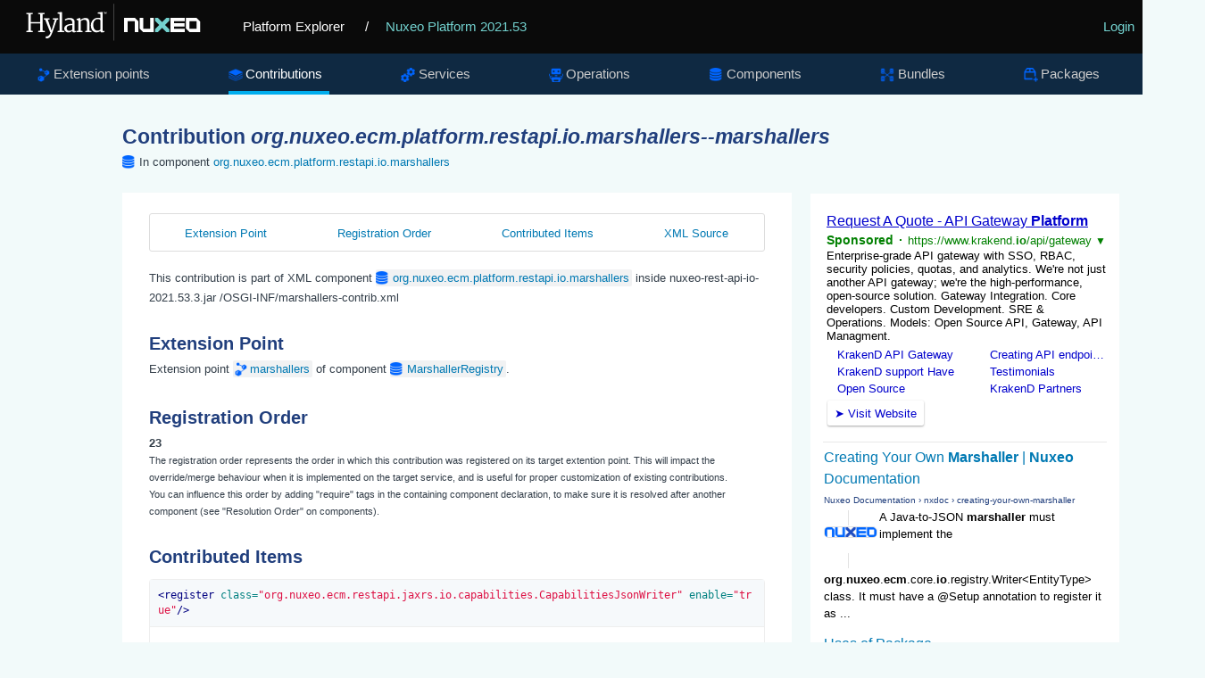

--- FILE ---
content_type: text/html
request_url: https://explorer.nuxeo.com/nuxeo/site/distribution/Nuxeo%20Platform-2021.53/viewContribution/org.nuxeo.ecm.platform.restapi.io.marshallers--marshallers
body_size: 5563
content:
<!DOCTYPE html>
<html lang="en" xml:lang="en" xmlns="http://www.w3.org/1999/xhtml">
<head>
  <title>
    Contribution org.nuxeo.ecm.platform.restapi.io.marshallers--marshallers
  </title>
  <meta http-equiv="Content-Type" charset="UTF-8">
  <meta http-equiv="X-UA-Compatible" content="IE=edge,chrome=1">
  <meta name="author" content="Nuxeo">
  <meta name="description" content="Nuxeo Platform Explorer">

  <link rel="shortcut icon" href="/nuxeo/site/skin/distribution/images/favicon.png" />
  <link rel="stylesheet" href="/nuxeo/site/skin/distribution/css/apidoc_style.css" media="screen" charset="utf-8" />
  <link rel="stylesheet" href="/nuxeo/site/skin/distribution/css/code.css" media="screen" charset="utf-8" />
  <link rel="stylesheet" href="/nuxeo/site/skin/distribution/css/jquery.magnific.min.css" media="screen" charset="utf-8">

  <script src="/nuxeo/site/skin/distribution/script/jquery/jquery-1.7.2.min.js"></script>
  <script src="/nuxeo/site/skin/distribution/script/jquery/cookie.js"></script>
  <script src="/nuxeo/site/skin/distribution/script/highlight.js"></script>
  <script src="/nuxeo/site/skin/distribution/script/java.js"></script>
  <script src="/nuxeo/site/skin/distribution/script/html-xml.js"></script>
  <script src="/nuxeo/site/skin/distribution/script/manifest.js"></script>
  <script src="/nuxeo/site/skin/distribution/script/jquery.magnific.min.js"></script>
  <script src="/nuxeo/site/skin/distribution/script/jquery.highlight-3.js"></script>
  <script src="/nuxeo/site/skin/distribution/script/jquery.toc.js"></script>
  <script src="/nuxeo/site/skin/distribution/script/jquery.utils.js"></script>
  <script src="/nuxeo/site/skin/distribution/script/jquery.tablesorter.js"></script>
  <script src="/nuxeo/site/skin/distribution/script/jquery.tablesorter_filter.js"></script>
  <script src="/nuxeo/site/skin/distribution/script/plotly-1.58.4.min.js"></script>
  <script src="/nuxeo/site/skin/distribution/script/plotly.chart.js"></script>

</head>

<body>

  <header role="banner">
    <div class="top-banner">
      <a href="/nuxeo/site/distribution" class="logo">
        <svg version="1.0" xmlns="http://www.w3.org/2000/svg" viewBox="0 0 515 105">
          <switch>
            <g>
              <path fill="#FFF" d="M250.64 8.88h.5v86.76h-.5z" />
              <g fill="#FFF">
                <path d="M45.01 72.94l4.92-.87V33.59l-4.8-.52v-2.85h15.22v2.85l-4.75.49v18.16h22.33V33.56l-4.8-.49v-2.85h15.14v2.85l-4.69.49v38.51l5.01.87v2.47H72.93v-2.47l5.01-.84V55.16H55.61v16.91l5.01.87v2.47h-15.6v-2.47z" />
                <path d="M90.88 85.28c.33.1.71.17 1.15.23.44.06.83.09 1.18.09.7 0 1.46-.13 2.27-.38.82-.25 1.64-.74 2.47-1.47.83-.73 1.64-1.76 2.43-3.1.79-1.34 1.5-3.09 2.14-5.24h-1.25L89.6 46.45l-3.03-.52v-3.09h13.48v3.09l-4.19.58 6.84 19.53 1.95 5.94 1.69-5.94 5.91-19.62-4.54-.5v-3.09h12.57v3.09l-3.26.47c-1.3 3.77-2.44 7.07-3.42 9.93-.98 2.85-1.83 5.33-2.56 7.42-.73 2.1-1.35 3.87-1.86 5.33s-.95 2.67-1.3 3.64c-.35.97-.63 1.75-.84 2.34-.21.59-.4 1.08-.55 1.47-.76 1.94-1.52 3.69-2.29 5.24-.77 1.55-1.58 2.9-2.43 4.03-.85 1.14-1.77 2.07-2.75 2.79-.98.73-2.07 1.24-3.27 1.53-.78.19-1.63.29-2.56.29a7.544 7.544 0 01-1.32-.12c-.22-.04-.42-.09-.6-.15-.17-.06-.3-.12-.38-.17v-4.68z" />
                <path d="M118.67 72.94l4.95-.61V32.92l-4.66-1.05v-2.53l9.11-1.22 1.16.67v43.55l5.18.61v2.47h-15.75v-2.48zM134.57 66.04c.14-1.36.57-2.55 1.31-3.57.74-1.02 1.65-1.9 2.74-2.63 1.09-.74 2.3-1.35 3.63-1.83s2.66-.87 4-1.16c1.34-.29 2.63-.49 3.87-.61 1.24-.12 2.32-.17 3.23-.17v-2.53c0-1.53-.2-2.78-.61-3.74-.41-.96-.97-1.71-1.69-2.26-.72-.54-1.56-.91-2.53-1.11-.97-.19-2.02-.29-3.14-.29-.56 0-1.19.05-1.89.16s-1.42.26-2.17.45-1.5.43-2.26.7c-.76.27-1.48.57-2.15.9l-1.08-2.62c.72-.58 1.6-1.09 2.63-1.53 1.04-.44 2.11-.8 3.2-1.09 1.1-.29 2.16-.5 3.2-.64s1.92-.2 2.66-.2c1.53 0 2.99.16 4.38.48 1.39.32 2.6.88 3.65 1.69 1.05.81 1.88 1.89 2.49 3.26.61 1.37.92 3.11.92 5.23l-.06 20.03h3.73v1.92c-.68.37-1.52.67-2.52.9-1 .23-2 .35-3.01.35-.35 0-.73-.02-1.14-.07a3.01 3.01 0 01-1.12-.36c-.34-.19-.62-.5-.84-.9-.22-.41-.34-.97-.34-1.69v-.82c-.45.54-.98 1.05-1.59 1.51-.61.47-1.31.87-2.1 1.22s-1.68.62-2.68.82c-1 .19-2.11.29-3.33.29-1.51 0-2.89-.27-4.12-.81s-2.26-1.28-3.09-2.2a8.711 8.711 0 01-1.83-3.2c-.38-1.23-.5-2.52-.35-3.88zm5.65.12c0 1.15.15 2.12.47 2.91.31.8.76 1.44 1.35 1.94.59.5 1.31.85 2.17 1.08.85.22 1.81.33 2.88.33.58 0 1.17-.08 1.77-.23.6-.16 1.18-.35 1.73-.58.55-.23 1.07-.5 1.54-.8.48-.3.86-.6 1.15-.89 0-1.82.01-3.63.02-5.43.01-1.79.02-3.6.04-5.43-.81 0-1.71.04-2.68.13-.97.09-1.94.24-2.91.45-.97.21-1.91.5-2.82.84-.91.35-1.72.79-2.42 1.32s-1.26 1.16-1.67 1.88c-.41.72-.62 1.55-.62 2.48zM163.65 72.94l3.96-.58V48.64l-4.13-2.27v-1.8l7.74-2.3 1.31.58v4.16c.66-.56 1.45-1.12 2.39-1.67.93-.55 1.92-1.05 2.97-1.5 1.05-.45 2.12-.81 3.23-1.09 1.11-.28 2.15-.44 3.14-.48 1.81-.06 3.32.16 4.54.66 1.22.5 2.21 1.3 2.97 2.42.76 1.12 1.3 2.55 1.63 4.29.33 1.75.5 3.84.5 6.29v16.45l4.69.58v2.47h-14.67v-2.47l4.4-.61v-15.4c0-1.77-.09-3.32-.26-4.66-.17-1.34-.52-2.45-1.03-3.32a4.635 4.635 0 00-2.14-1.92c-.91-.41-2.11-.58-3.58-.52-1.2.06-2.47.33-3.81.8-1.34.48-2.75 1.22-4.22 2.23v22.79l4.34.61v2.47h-13.94v-2.49zM209.94 76.11c-1.63 0-3.21-.32-4.74-.97-1.53-.65-2.89-1.65-4.06-3-1.17-1.35-2.12-3.06-2.84-5.12-.72-2.07-1.08-4.52-1.08-7.35 0-2.6.44-4.99 1.31-7.17.87-2.18 2.07-4.06 3.58-5.63 1.51-1.57 3.29-2.8 5.34-3.68 2.05-.88 4.24-1.32 6.59-1.32 1.03 0 2.03.07 3 .2.97.14 1.81.32 2.5.55v-9.69l-6.2-1.05v-2.53l10.48-1.22 1.31.67v44.16h3.93v2.18c-.33.17-.74.34-1.24.49-.5.16-1.02.29-1.57.41s-1.12.2-1.69.26c-.57.06-1.11.09-1.61.09-.35 0-.71-.02-1.09-.07-.38-.05-.72-.17-1.03-.36-.31-.19-.57-.5-.77-.9-.2-.41-.31-.97-.31-1.69v-.73c-.29.33-.72.7-1.28 1.11-.56.41-1.26.79-2.1 1.14-.84.35-1.79.65-2.87.89-1.07.21-2.26.33-3.56.33zm2.24-3.98c.62 0 1.2-.03 1.73-.1s1.03-.16 1.5-.28c.95-.23 1.77-.54 2.45-.93a8.33 8.33 0 001.69-1.25V47.3c-.21-.25-.48-.51-.79-.79-.31-.27-.71-.52-1.21-.76-.5-.23-1.09-.42-1.78-.57-.69-.15-1.5-.22-2.43-.22-.74 0-1.5.09-2.3.28-.8.18-1.58.49-2.36.92-.78.43-1.51.98-2.21 1.66-.7.68-1.32 1.51-1.86 2.49-.54.98-.98 2.13-1.31 3.43-.33 1.31-.51 2.81-.52 4.5-.04 2.39.2 4.45.73 6.2.52 1.75 1.23 3.19 2.11 4.32.88 1.14 1.9 1.98 3.04 2.53 1.14.56 2.31.84 3.52.84z" />
              </g>
              <path fill="#FFF" d="M226.75 28.18h3.02v.75h-1v3.74h-.83v-3.74h-1.19v-.75zm3.48 0h1.09l1 3.14 1.07-3.14h1.06v4.51h-.78v-3.38l-1 3.15h-.65l-1-3.15v3.38h-.78v-4.51z" />
              <path fill="#73D2CF" d="M348.28 42.11v6.78l9.96 9.9-9.96 9.9v6.78h6.82l9.95-9.9 9.96 9.9h6.81v-6.78l-9.95-9.9 9.95-9.9v-6.78h-6.81l-9.96 9.91-9.95-9.91z" />
              <path fill="#FFF" d="M337.1 42.11v25.37h-16.77V42.11h-8.39v25.02l8.39 8.34h25.16V42.11zM300.76 42.11H275.6v33.36h8.39V50.11h16.77v25.36h8.38V50.45zM446.11 67.48h-16.77V50.11h16.77v17.37zm0-25.37h-25.19v25.05l8.39 8.34h25.19V50.45l-8.39-8.34zM418.16 50.11v-8h-33.54v33.36h33.54v-7.99H393v-4.81h24.81v-7.93H393v-4.63z" />
            </g>
          </switch>
        </svg>
      </a>
      <a href="/nuxeo/site/distribution" class="home">Platform Explorer</a>
        <span>
          / <a href="/nuxeo/site/distribution/Nuxeo Platform-2021.53/">Nuxeo Platform 2021.53</a>
        </span>
      <div class="login">
  <a href="/nuxeo/site/distribution/apidocLogin" id="login">Login</a>
      </div>
    </div>

    <nav role="navigation">



<div class="nav-box">
<ul>
  <li  >
    <a class="extensions" href="/nuxeo/site/distribution/Nuxeo Platform-2021.53/listExtensionPoints">Extension points</a>
  </li>

  <li class="selected" >
  <a class="contributions" href="/nuxeo/site/distribution/Nuxeo Platform-2021.53/listContributions">Contributions</a>
  </li>

  <li  >
    <a class="services" href="/nuxeo/site/distribution/Nuxeo Platform-2021.53/listServices">Services</a>
  </li>

  <li  >
    <a class="operations" href="/nuxeo/site/distribution/Nuxeo Platform-2021.53/listOperations">Operations</a>
  </li>

  <li  >
    <a class="components" href="/nuxeo/site/distribution/Nuxeo Platform-2021.53/listComponents">Components</a>
  </li>

  <li  >
    <a class="bundles" href="/nuxeo/site/distribution/Nuxeo Platform-2021.53/listBundles">Bundles</a>
  </li>

  <li  >
    <a class="packages" href="/nuxeo/site/distribution/Nuxeo Platform-2021.53/listPackages">Packages</a>
  </li>


</ul>
</div>


    </nav>
  </header>

<div class="container content">
    <section>
      <article role="contentinfo">
<div class="googleSearchFrame">
  <script>
    (function() {
      var render = function() {
        var params = {
          div: 'gsr',
          tag: 'searchresults-only',
          gname: 'gsr'
        };

        google.search.cse.element.render(params);
        google.search.cse.element.getElement(params.gname).execute('\'org.nuxeo.ecm.platform.restapi.io.marshallers\' marshallers');
      };

      var gseCallback = function() {
        if (document.readyState === 'complete') {
          render();
        } else {
          google.setOnLoadCallback(render, true);
        }
      };

      window.__gcse = {
        parsetags: 'explicit',
        callback: gseCallback
      };

      var cx = '012209002953539942917:sa7nmpwkglq';
      var gcse = document.createElement('script');
      gcse.type = 'text/javascript';
      gcse.async = true;
      gcse.src = 'https://cse.google.com/cse.js?cx=' + cx;
      var s = document.getElementsByTagName('script')[0];
      s.parentNode.insertBefore(gcse, s);
    })();
  </script>
  <div id="gsr"></div>
</div>

<h1>Contribution <span class="componentTitle">org.nuxeo.ecm.platform.restapi.io.marshallers--marshallers</span></h1>
<div class="include-in components">In component <a href="/nuxeo/site/distribution/Nuxeo Platform-2021.53/viewComponent/org.nuxeo.ecm.platform.restapi.io.marshallers">org.nuxeo.ecm.platform.restapi.io.marshallers</a></div>

<div class="tabscontent">
  <div id="tocDiv" class="subnav">
    <ul id="tocList">
    </ul>
  </div>

  This contribution is part of XML component <a class="tag components" href="/nuxeo/site/distribution/Nuxeo Platform-2021.53/viewComponent/org.nuxeo.ecm.platform.restapi.io.marshallers">org.nuxeo.ecm.platform.restapi.io.marshallers</a>
  inside nuxeo-rest-api-io-2021.53.3.jar /OSGI-INF/marshallers-contrib.xml


  <h2 class="toc">Extension Point</h2>
  Extension point
    <a class="tag extensions" href="/nuxeo/site/distribution/Nuxeo Platform-2021.53/viewExtensionPoint/org.nuxeo.ecm.core.io.MarshallerRegistry--marshallers">marshallers</a>
  of component
    <a class="tag components" href="/nuxeo/site/distribution/Nuxeo Platform-2021.53/viewComponent/org.nuxeo.ecm.core.io.MarshallerRegistry">MarshallerRegistry</a>.

    <h2 class="toc">Registration Order</h2>
    <div id="registrationOrder" class="registrationOrder">
      23
    </div>
    <small id="registrationOrderHelp">
      The registration order represents the order in which this contribution was registered on its target extention
      point.
      This will impact the override/merge behaviour when it is implemented on the target service, and is useful for
      proper customization of existing contributions.
      <br />
      You can influence this order by adding "require" tags in the containing component declaration, to make sure
      it is resolved after another component (see "Resolution Order" on components).
    </small>

  <h2 class="toc">Contributed Items</h2>
    <form method="POST" action="/nuxeo/site/distribution/Nuxeo Platform-2021.53/viewContribution/org.nuxeo.ecm.platform.restapi.io.marshallers--marshallers/override" target="_blank">
      <ul class="block-list">
        <li class="block-item">
          <div>
            <pre><code>&lt;register class=&quot;org.nuxeo.ecm.restapi.jaxrs.io.capabilities.CapabilitiesJsonWriter&quot; enable=&quot;true&quot;/&gt;</code></pre>
          </div>
          <div class="block-title">
            <input id="" type="checkbox" name="" value="" style="display:none" checked/>
            <label for="">register</label>
          </div>
        </li>
        <li class="block-item">
          <div>
            <pre><code>&lt;register class=&quot;org.nuxeo.ecm.restapi.jaxrs.io.management.BinaryManagerStatusJsonWriter&quot; enable=&quot;true&quot;/&gt;</code></pre>
          </div>
          <div class="block-title">
            <input id="" type="checkbox" name="" value="" style="display:none" checked/>
            <label for="">register</label>
          </div>
        </li>
        <li class="block-item">
          <div>
            <pre><code>&lt;register class=&quot;org.nuxeo.ecm.restapi.jaxrs.io.management.ConfigurationPropertiesJsonWriter&quot; enable=&quot;true&quot;/&gt;</code></pre>
          </div>
          <div class="block-title">
            <input id="" type="checkbox" name="" value="" style="display:none" checked/>
            <label for="">register</label>
          </div>
        </li>
        <li class="block-item">
          <div>
            <pre><code>&lt;register class=&quot;org.nuxeo.ecm.restapi.jaxrs.io.management.MigrationJsonWriter&quot; enable=&quot;true&quot;/&gt;</code></pre>
          </div>
          <div class="block-title">
            <input id="" type="checkbox" name="" value="" style="display:none" checked/>
            <label for="">register</label>
          </div>
        </li>
        <li class="block-item">
          <div>
            <pre><code>&lt;register class=&quot;org.nuxeo.ecm.restapi.jaxrs.io.management.MigrationListJsonWriter&quot; enable=&quot;true&quot;/&gt;</code></pre>
          </div>
          <div class="block-title">
            <input id="" type="checkbox" name="" value="" style="display:none" checked/>
            <label for="">register</label>
          </div>
        </li>
        <li class="block-item">
          <div>
            <pre><code>&lt;register class=&quot;org.nuxeo.ecm.restapi.jaxrs.io.management.ProbeInfoJsonWriter&quot; enable=&quot;true&quot;/&gt;</code></pre>
          </div>
          <div class="block-title">
            <input id="" type="checkbox" name="" value="" style="display:none" checked/>
            <label for="">register</label>
          </div>
        </li>
        <li class="block-item">
          <div>
            <pre><code>&lt;register class=&quot;org.nuxeo.ecm.restapi.jaxrs.io.management.ProbeInfoListJsonWriter&quot; enable=&quot;true&quot;/&gt;</code></pre>
          </div>
          <div class="block-title">
            <input id="" type="checkbox" name="" value="" style="display:none" checked/>
            <label for="">register</label>
          </div>
        </li>
        <li class="block-item">
          <div>
            <pre><code>&lt;register class=&quot;org.nuxeo.ecm.restapi.jaxrs.io.management.ProbeStatusJsonWriter&quot; enable=&quot;true&quot;/&gt;</code></pre>
          </div>
          <div class="block-title">
            <input id="" type="checkbox" name="" value="" style="display:none" checked/>
            <label for="">register</label>
          </div>
        </li>
        <li class="block-item">
          <div>
            <pre><code>&lt;register class=&quot;org.nuxeo.ecm.restapi.jaxrs.io.management.ScheduleJsonWriter&quot; enable=&quot;true&quot;/&gt;</code></pre>
          </div>
          <div class="block-title">
            <input id="" type="checkbox" name="" value="" style="display:none" checked/>
            <label for="">register</label>
          </div>
        </li>
        <li class="block-item">
          <div>
            <pre><code>&lt;register class=&quot;org.nuxeo.ecm.restapi.jaxrs.io.management.ScheduleListJsonWriter&quot; enable=&quot;true&quot;/&gt;</code></pre>
          </div>
          <div class="block-title">
            <input id="" type="checkbox" name="" value="" style="display:none" checked/>
            <label for="">register</label>
          </div>
        </li>
        <li class="block-item">
          <div>
            <pre><code>&lt;register class=&quot;org.nuxeo.ecm.restapi.jaxrs.io.management.SimplifiedServerInfoJsonWriter&quot; enable=&quot;true&quot;/&gt;</code></pre>
          </div>
          <div class="block-title">
            <input id="" type="checkbox" name="" value="" style="display:none" checked/>
            <label for="">register</label>
          </div>
        </li>
      </ul>
      <input id="overrideStart" type="button" value="Generate Override" onclick="toggleOverrideForm(true)" />
      <input id="overrideGen" style="display:none" type="submit" value="Generate XML file" class="button primary" onclick="$.fn.clickButton(this)" />
      <input id="overrideCancel" style="display:none" type="button" value="Cancel" onclick="toggleOverrideForm(false)" />
    </form>
    <script>
    function toggleOverrideForm(show) {
      $('#overrideStart').css("display", show ? "none" : "inline");
      $('#overrideGen').css("display", show ? "inline" : "none");
      $('#overrideCancel').css("display", show ? "inline" : "none");
      $(':checkbox').css("display", show ? "inline" : "none");
      return false;
    }
    </script>

  <h2 class="toc">XML Source</h2>
  <div>
    <pre><code>&lt;extension point=&quot;marshallers&quot; target=&quot;org.nuxeo.ecm.core.io.MarshallerRegistry&quot;&gt;
    &lt;register class=&quot;org.nuxeo.ecm.restapi.jaxrs.io.capabilities.CapabilitiesJsonWriter&quot; enable=&quot;true&quot;/&gt;
    &lt;register class=&quot;org.nuxeo.ecm.restapi.jaxrs.io.management.BinaryManagerStatusJsonWriter&quot; enable=&quot;true&quot;/&gt;
    &lt;register class=&quot;org.nuxeo.ecm.restapi.jaxrs.io.management.ConfigurationPropertiesJsonWriter&quot; enable=&quot;true&quot;/&gt;
    &lt;register class=&quot;org.nuxeo.ecm.restapi.jaxrs.io.management.MigrationJsonWriter&quot; enable=&quot;true&quot;/&gt;
    &lt;register class=&quot;org.nuxeo.ecm.restapi.jaxrs.io.management.MigrationListJsonWriter&quot; enable=&quot;true&quot;/&gt;
    &lt;register class=&quot;org.nuxeo.ecm.restapi.jaxrs.io.management.ProbeInfoJsonWriter&quot; enable=&quot;true&quot;/&gt;
    &lt;register class=&quot;org.nuxeo.ecm.restapi.jaxrs.io.management.ProbeInfoListJsonWriter&quot; enable=&quot;true&quot;/&gt;
    &lt;register class=&quot;org.nuxeo.ecm.restapi.jaxrs.io.management.ProbeStatusJsonWriter&quot; enable=&quot;true&quot;/&gt;
    &lt;register class=&quot;org.nuxeo.ecm.restapi.jaxrs.io.management.ScheduleJsonWriter&quot; enable=&quot;true&quot;/&gt;
    &lt;register class=&quot;org.nuxeo.ecm.restapi.jaxrs.io.management.ScheduleListJsonWriter&quot; enable=&quot;true&quot;/&gt;
    &lt;register class=&quot;org.nuxeo.ecm.restapi.jaxrs.io.management.SimplifiedServerInfoJsonWriter&quot; enable=&quot;true&quot;/&gt;
  &lt;/extension&gt;</code></pre>
  </div>

  <script>
    $(document).ready(function() {
      $.fn.toc("#tocList");
    });
  </script>

</div>

      </article>
    </section>
</div>
<script type="text/javascript">
  hljs.initHighlightingOnLoad();
</script>

<script>
  !function() {
    if (window.location.host.match(/localhost/)) {
      // Skip analytics tracking on localhost
      return;
    }

    var analytics = window.analytics = window.analytics || [];
    if (!analytics.initialize) {
      if (analytics.invoked) {
        window.console && console.error && console.error("Segment snippet included twice.");
      } else {
        analytics.invoked = !0;
        analytics.methods = ["trackSubmit", "trackClick", "trackLink", "trackForm", "pageview", "identify", "reset", "group", "track", "ready", "alias", "page", "once", "off", "on"];
        analytics.factory = function(t) {
          return function() {
            var e = Array.prototype.slice.call(arguments);
            e.unshift(t);
            analytics.push(e);
            return analytics
          }
        };
        for (var t = 0; t < analytics.methods.length; t++) {
          var e = analytics.methods[t];
          analytics[e] = analytics.factory(e)
        }
        analytics.load = function(t) {
          var e = document.createElement("script");
          e.type = "text/javascript";
          e.async = !0;
          e.src = ("https:" === document.location.protocol ? "https://" : "http://") + "cdn.segment.com/analytics.js/v1/" + t + "/analytics.min.js";
          var n = document.getElementsByTagName("script")[0];
          n.parentNode.insertBefore(e, n)
        };
        analytics.SNIPPET_VERSION = "3.1.0";
        analytics.load("4qquvje3fv");
        analytics.page()
      }
    }
  }();
</script>
</body>
</html>


--- FILE ---
content_type: text/html; charset=UTF-8
request_url: https://syndicatedsearch.goog/cse_v2/ads?sjk=LLDK9qlISu6%2FDn%2BxhxdnTA%3D%3D&adsafe=low&cx=012209002953539942917%3Asa7nmpwkglq&fexp=20606%2C17301437%2C17301440%2C17301441%2C17301266%2C72717107&client=google-coop&q=%27org.nuxeo.ecm.platform.restapi.io.marshallers%27%20marshallers&r=m&hl=en&ivt=0&type=0&oe=UTF-8&ie=UTF-8&format=p4&ad=p4&nocache=8951768540661565&num=0&output=uds_ads_only&source=gcsc&v=3&bsl=10&pac=0&u_his=2&u_tz=0&dt=1768540661575&u_w=1280&u_h=720&biw=1280&bih=720&psw=1280&psh=680&frm=0&uio=-&drt=0&jsid=csa&jsv=855242569&rurl=https%3A%2F%2Fexplorer.nuxeo.com%2Fnuxeo%2Fsite%2Fdistribution%2FNuxeo%2520Platform-2021.53%2FviewContribution%2Forg.nuxeo.ecm.platform.restapi.io.marshallers--marshallers
body_size: 11959
content:
<!doctype html><html lang="en"> <head> <style id="ssr-boilerplate">body{-webkit-text-size-adjust:100%; font-family:arial,sans-serif; margin:0;}.div{-webkit-box-flex:0 0; -webkit-flex-shrink:0; flex-shrink:0;max-width:100%;}.span:last-child, .div:last-child{-webkit-box-flex:1 0; -webkit-flex-shrink:1; flex-shrink:1;}.a{text-decoration:none; text-transform:none; color:inherit; display:inline-block;}.span{-webkit-box-flex:0 0; -webkit-flex-shrink:0; flex-shrink:0;display:inline-block; overflow:hidden; text-transform:none;}.img{border:none; max-width:100%; max-height:100%;}.i_{display:-ms-flexbox; display:-webkit-box; display:-webkit-flex; display:flex;-ms-flex-align:start; -webkit-box-align:start; -webkit-align-items:flex-start; align-items:flex-start;box-sizing:border-box; overflow:hidden;}.v_{-webkit-box-flex:1 0; -webkit-flex-shrink:1; flex-shrink:1;}.j_>span:last-child, .j_>div:last-child, .w_, .w_:last-child{-webkit-box-flex:0 0; -webkit-flex-shrink:0; flex-shrink:0;}.l_{-ms-overflow-style:none; scrollbar-width:none;}.l_::-webkit-scrollbar{display:none;}.s_{position:relative; display:inline-block;}.u_{position:absolute; top:0; left:0; height:100%; background-repeat:no-repeat; background-size:auto 100%;}.t_{display:block;}.r_{display:-ms-flexbox; display:-webkit-box; display:-webkit-flex; display:flex;-ms-flex-align:center; -webkit-box-align:center; -webkit-align-items:center; align-items:center;-ms-flex-pack:center; -webkit-box-pack:center; -webkit-justify-content:center; justify-content:center;}.q_{box-sizing:border-box; max-width:100%; max-height:100%; overflow:hidden;display:-ms-flexbox; display:-webkit-box; display:-webkit-flex; display:flex;-ms-flex-align:center; -webkit-box-align:center; -webkit-align-items:center; align-items:center;-ms-flex-pack:center; -webkit-box-pack:center; -webkit-justify-content:center; justify-content:center;}.n_{text-overflow:ellipsis; white-space:nowrap;}.p_{-ms-flex-negative:1; max-width: 100%;}.m_{overflow:hidden;}.o_{white-space:nowrap;}.x_{cursor:pointer;}.y_{display:none; position:absolute; z-index:1;}.k_>div:not(.y_) {display:-webkit-inline-box; display:-moz-inline-box; display:-ms-inline-flexbox; display:-webkit-inline-flex; display:inline-flex; vertical-align:middle;}.k_.topAlign>div{vertical-align:top;}.k_.centerAlign>div{vertical-align:middle;}.k_.bottomAlign>div{vertical-align:bottom;}.k_>span, .k_>a, .k_>img, .k_{display:inline; vertical-align:middle;}.si101:nth-of-type(5n+1) > .si141{border-left: #1f8a70 7px solid;}.rssAttrContainer ~ .si101:nth-of-type(5n+2) > .si141{border-left: #1f8a70 7px solid;}.si101:nth-of-type(5n+3) > .si141{border-left: #bedb39 7px solid;}.rssAttrContainer ~ .si101:nth-of-type(5n+4) > .si141{border-left: #bedb39 7px solid;}.si101:nth-of-type(5n+5) > .si141{border-left: #ffe11a 7px solid;}.rssAttrContainer ~ .si101:nth-of-type(5n+6) > .si141{border-left: #ffe11a 7px solid;}.si101:nth-of-type(5n+2) > .si141{border-left: #fd7400 7px solid;}.rssAttrContainer ~ .si101:nth-of-type(5n+3) > .si141{border-left: #fd7400 7px solid;}.si101:nth-of-type(5n+4) > .si141{border-left: #004358 7px solid;}.rssAttrContainer ~ .si101:nth-of-type(5n+5) > .si141{border-left: #004358 7px solid;}.z_{cursor:pointer;}.si130{display:inline; text-transform:inherit;}.flexAlignStart{-ms-flex-align:start; -webkit-box-align:start; -webkit-align-items:flex-start; align-items:flex-start;}.flexAlignBottom{-ms-flex-align:end; -webkit-box-align:end; -webkit-align-items:flex-end; align-items:flex-end;}.flexAlignCenter{-ms-flex-align:center; -webkit-box-align:center; -webkit-align-items:center; align-items:center;}.flexAlignStretch{-ms-flex-align:stretch; -webkit-box-align:stretch; -webkit-align-items:stretch; align-items:stretch;}.flexJustifyStart{-ms-flex-pack:start; -webkit-box-pack:start; -webkit-justify-content:flex-start; justify-content:flex-start;}.flexJustifyCenter{-ms-flex-pack:center; -webkit-box-pack:center; -webkit-justify-content:center; justify-content:center;}.flexJustifyEnd{-ms-flex-pack:end; -webkit-box-pack:end; -webkit-justify-content:flex-end; justify-content:flex-end;}</style>  <style>.si25{font-weight:700;font-size:14px;line-height:20px;color:#008000;}.si18{color:#0000CC;text-decoration:none;}.si15{line-height:19px;color:#0000CC;}.si15:hover{text-decoration:underline;}.si16{line-height:19px;padding-left:3px;padding-right:3px;color:#0000CC;}.si24{color:#008000;}.styleable-rootcontainer{background-color:#FFFFFF;font-family:arial,sans-serif,arial,sans-serif;font-size:13px;padding-bottom:6px;padding-left:4px;padding-top:6px;color:#000000;width:100%; -ms-flex-negative:1;-webkit-box-flex:1 0; -webkit-flex-shrink:1; flex-shrink:1;}.styleable-description{line-height:15px;max-width:600px;}.styleable-visurl{line-height:15px;margin-right:4px;color:#008000;}.styleable-title{font-size:16px;line-height:22px;color:#0000CC;text-decoration:underline;}.si67{font-weight:400;font-family:sans-serif,arial,sans-serif;font-size:12px;line-height:12px;padding-top:1px;color:#327c50;}.si1{color:#000000;}.si2{padding-bottom:2px;padding-right:3px;}.si11{line-height:14px;color:#666666;}.si20{line-height:12px;margin-left:12px;}.si70{padding-bottom:14px;padding-left:30px;padding-right:30px;padding-top:0px;}.si71{font-size:16px;line-height:18px;color:#0000CC;}.si71:hover{text-decoration:underline;}.si72{line-height:15px;}.si9{margin-left:12px;}.si21{border-radius:2px;font-size:13px;height:28px;max-width:300px;margin-bottom:7px;margin-left:1px;margin-right:2px;margin-top:4px;padding-left:5px;padding-right:5px;color:#0000CC;-webkit-box-shadow:0px 1px 3px rgba(0, 0, 0, 0.12),0px 1px 2px rgba(0, 0, 0, 0.24); -moz-box-shadow:0px 1px 3px rgba(0, 0, 0, 0.12),0px 1px 2px rgba(0, 0, 0, 0.24); -ms-box-shadow:0px 1px 3px rgba(0, 0, 0, 0.12),0px 1px 2px rgba(0, 0, 0, 0.24); box-shadow:0px 1px 3px rgba(0, 0, 0, 0.12),0px 1px 2px rgba(0, 0, 0, 0.24);}.si21:hover{text-decoration:underline;}.si126{font-size:13px;padding-bottom:3px;padding-left:3px;padding-right:1px;padding-top:3px;color:#0000CC;}.si22{padding-bottom:3px;padding-left:3px;padding-right:3px;padding-top:3px;}.si130{font-weight:700;}.si68{height:15px;width:15px;}.y_{font-weight:400;background-color:#ffffff;border:1px solid #dddddd;font-family:sans-serif,arial,sans-serif;font-size:12px;line-height:12px;padding-bottom:5px;padding-left:5px;padding-right:5px;padding-top:5px;color:#666666;}.adBadgeBullet{font-weight:700;padding-left:6px;padding-right:6px;}.wtaBubbleText{font-size:12px;color:#666666;}.priceExtensionChipsExpandoPriceHyphen{margin-left:5px;}.priceExtensionChipsPrice{margin-left:5px;margin-right:5px;}.srSpaceChar{width:3px;}.srLink{}.srLink:hover{text-decoration:underline;}.promotionExtensionOccasion{font-weight:700;}.promotionExtensionLink{}.promotionExtensionLink:hover{text-decoration:underline;}.si7{padding-bottom:3px;padding-left:6px;padding-right:4px;}.ctdRatingSpacer{width:3px;}.si14{margin-left:12px;margin-top:4px;}.sitelinksLeftColumn{padding-right:20px;}.sitelinksRightColumn{padding-left:20px;}.exp-sitelinks-container{padding-top:4px;}</style> <meta content="NOINDEX, NOFOLLOW" name="ROBOTS"> <meta content="telephone=no" name="format-detection"> <meta content="origin" name="referrer"> <title>Ads by Google</title>   </head> <body>  <div id="adBlock">   <div id="ssrad-master" data-csa-needs-processing="1" data-num-ads="1" class="parent_container"><div class="i_ div si135" style="-ms-flex-direction:column; -webkit-box-orient:vertical; -webkit-flex-direction:column; flex-direction:column;-ms-flex-pack:start; -webkit-box-pack:start; -webkit-justify-content:flex-start; justify-content:flex-start;-ms-flex-align:stretch; -webkit-box-align:stretch; -webkit-align-items:stretch; align-items:stretch;" data-ad-container="1"><div id="e1" class="i_ div clicktrackedAd_js styleable-rootcontainer" style="-ms-flex-direction:column; -webkit-box-orient:vertical; -webkit-flex-direction:column; flex-direction:column;"><div class="i_ div" style="-ms-flex-direction:row; -webkit-box-orient:horizontal; -webkit-flex-direction:row; flex-direction:row;-ms-flex-pack:start; -webkit-box-pack:start; -webkit-justify-content:flex-start; justify-content:flex-start;-ms-flex-align:start; -webkit-box-align:start; -webkit-align-items:flex-start; align-items:flex-start;"><a class="p_ styleable-title a" href="https://syndicatedsearch.goog/aclk?sa=L&amp;pf=1&amp;ai=DChsSEwjcurOvp4-SAxUxX0cBHVGxBA8YACICCAEQABoCcXU&amp;co=1&amp;ase=2&amp;gclid=EAIaIQobChMI3Lqzr6ePkgMVMV9HAR1RsQQPEAAYASAAEgIeoPD_BwE&amp;cid=[base64]&amp;cce=2&amp;category=acrcp_v1_32&amp;sig=AOD64_1FydZEmOyOjFA43AcYU1DpzH6fEQ&amp;q&amp;nis=4&amp;adurl=https://www.krakend.io/enterprise/?gad_source%3D5%26gad_campaignid%3D23444740949%26gclid%3DEAIaIQobChMI3Lqzr6ePkgMVMV9HAR1RsQQPEAAYASAAEgIeoPD_BwE" data-nb="0" attributionsrc="" data-set-target="1" target="_top">Request A Quote - API Gateway <span style='display:inline;text-transform:inherit;' class="si130 span">Platform</span></a></div><div class="i_ div" style="-ms-flex-direction:row; -webkit-box-orient:horizontal; -webkit-flex-direction:row; flex-direction:row;-ms-flex-pack:start; -webkit-box-pack:start; -webkit-justify-content:flex-start; justify-content:flex-start;-ms-flex-align:center; -webkit-box-align:center; -webkit-align-items:center; align-items:center;"><div class="i_ div si25 w_" style="-ms-flex-direction:row; -webkit-box-orient:horizontal; -webkit-flex-direction:row; flex-direction:row;"><span class="p_  span">Sponsored</span><span class="p_ adBadgeBullet span">·</span></div><a class="m_ o_ styleable-visurl a" data-lines="1" data-truncate="0" href="https://syndicatedsearch.goog/aclk?sa=L&amp;pf=1&amp;ai=DChsSEwjcurOvp4-SAxUxX0cBHVGxBA8YACICCAEQABoCcXU&amp;co=1&amp;ase=2&amp;gclid=EAIaIQobChMI3Lqzr6ePkgMVMV9HAR1RsQQPEAAYASAAEgIeoPD_BwE&amp;cid=[base64]&amp;cce=2&amp;category=acrcp_v1_32&amp;sig=AOD64_1FydZEmOyOjFA43AcYU1DpzH6fEQ&amp;q&amp;nis=4&amp;adurl=https://www.krakend.io/enterprise/?gad_source%3D5%26gad_campaignid%3D23444740949%26gclid%3DEAIaIQobChMI3Lqzr6ePkgMVMV9HAR1RsQQPEAAYASAAEgIeoPD_BwE" data-nb="1" attributionsrc="" data-set-target="1" target="_top">https://www.krakend.<span style='display:inline;text-transform:inherit;' class="si130 span">io</span>/api/gateway</a><div class="i_ div si67 w_" style="-ms-flex-direction:row; -webkit-box-orient:horizontal; -webkit-flex-direction:row; flex-direction:row;"><a class="p_ si24 a" data-pingback-type="wtac" href="https://adssettings.google.com/whythisad?source=afs_3p&amp;reasons=[base64]&amp;hl=en&amp;opi=122715837" data-notrack="true" data-set-target="1" target="_top">▼</a></div></div><span class="p_ styleable-description span">Enterprise-grade API gateway with SSO, RBAC, security policies, quotas, and 
analytics. We&#39;re not just another API gateway; we&#39;re the high-performance, 
open-source solution. Gateway Integration. Core developers. Custom 
Development. SRE &amp; Operations. Models: Open Source API, Gateway, API 
Managment.</span><div class="i_ div" style="-ms-flex-direction:column; -webkit-box-orient:vertical; -webkit-flex-direction:column; flex-direction:column;-ms-flex-pack:start; -webkit-box-pack:start; -webkit-justify-content:flex-start; justify-content:flex-start;-ms-flex-align:stretch; -webkit-box-align:stretch; -webkit-align-items:stretch; align-items:stretch;"><div class="i_ div si14" style="-ms-flex-direction:row; -webkit-box-orient:horizontal; -webkit-flex-direction:row; flex-direction:row;"><div class="i_ div sitelinksTextContainer" style="-ms-flex-direction:row; -webkit-box-orient:horizontal; -webkit-flex-direction:row; flex-direction:row;-ms-flex-pack:start; -webkit-box-pack:start; -webkit-justify-content:flex-start; justify-content:flex-start;-ms-flex-align:start; -webkit-box-align:start; -webkit-align-items:flex-start; align-items:flex-start;"><div class="i_ div sitelinksLeftColumn" style="-ms-flex-direction:column; -webkit-box-orient:vertical; -webkit-flex-direction:column; flex-direction:column;-ms-flex-pack:start; -webkit-box-pack:start; -webkit-justify-content:flex-start; justify-content:flex-start;-ms-flex-align:stretch; -webkit-box-align:stretch; -webkit-align-items:stretch; align-items:stretch;"><a class="m_ n_ si15 a" data-lines="1" data-truncate="0" href="https://syndicatedsearch.goog/aclk?sa=L&amp;pf=1&amp;ai=DChsSEwjcurOvp4-SAxUxX0cBHVGxBA8YACICCAEQARoCcXU&amp;co=1&amp;ase=2&amp;gclid=EAIaIQobChMI3Lqzr6ePkgMVMV9HAR1RsQQPEAAYASABEgLHdfD_BwE&amp;cid=[base64]&amp;cce=2&amp;category=acrcp_v1_32&amp;sig=AOD64_3SE8Vk3_p6N9OsimgZOKsDjFmdWg&amp;nis=4&amp;adurl=https://www.krakend.io/features/?gad_source%3D5%26gad_campaignid%3D23444740949%26gclid%3DEAIaIQobChMI3Lqzr6ePkgMVMV9HAR1RsQQPEAAYASABEgLHdfD_BwE" data-nb="6" attributionsrc="" data-set-target="1" target="_top">KrakenD API Gateway</a><a class="m_ n_ si15 a" data-lines="1" data-truncate="0" href="https://syndicatedsearch.goog/aclk?sa=L&amp;pf=1&amp;ai=DChsSEwjcurOvp4-SAxUxX0cBHVGxBA8YACICCAEQAxoCcXU&amp;co=1&amp;ase=2&amp;gclid=EAIaIQobChMI3Lqzr6ePkgMVMV9HAR1RsQQPEAAYASADEgIq-vD_BwE&amp;cid=[base64]&amp;cce=2&amp;category=acrcp_v1_32&amp;sig=AOD64_0e8Nen71Z2JHndzCm6PDpkZ-70xQ&amp;nis=4&amp;adurl=https://www.krakend.io/support/?gad_source%3D5%26gad_campaignid%3D23444740949%26gclid%3DEAIaIQobChMI3Lqzr6ePkgMVMV9HAR1RsQQPEAAYASADEgIq-vD_BwE" data-nb="6" attributionsrc="" data-set-target="1" target="_top">KrakenD support Have</a><a class="m_ n_ si15 a" data-lines="1" data-truncate="0" href="https://syndicatedsearch.goog/aclk?sa=L&amp;pf=1&amp;ai=DChsSEwjcurOvp4-SAxUxX0cBHVGxBA8YACICCAEQBRoCcXU&amp;co=1&amp;ase=2&amp;gclid=EAIaIQobChMI3Lqzr6ePkgMVMV9HAR1RsQQPEAAYASAFEgIY6fD_BwE&amp;cid=[base64]&amp;cce=2&amp;category=acrcp_v1_32&amp;sig=AOD64_0IiqC6-L473mU6IOHUUeIRzgLEvQ&amp;nis=4&amp;adurl=https://www.krakend.io/open-source/?gad_source%3D5%26gad_campaignid%3D23444740949%26gclid%3DEAIaIQobChMI3Lqzr6ePkgMVMV9HAR1RsQQPEAAYASAFEgIY6fD_BwE" data-nb="6" attributionsrc="" data-set-target="1" target="_top">Open Source</a></div><div class="i_ div sitelinksRightColumn" style="-ms-flex-direction:column; -webkit-box-orient:vertical; -webkit-flex-direction:column; flex-direction:column;-ms-flex-pack:start; -webkit-box-pack:start; -webkit-justify-content:flex-start; justify-content:flex-start;-ms-flex-align:stretch; -webkit-box-align:stretch; -webkit-align-items:stretch; align-items:stretch;"><a class="m_ n_ si15 a" data-lines="1" data-truncate="0" href="https://syndicatedsearch.goog/aclk?sa=L&amp;pf=1&amp;ai=DChsSEwjcurOvp4-SAxUxX0cBHVGxBA8YACICCAEQAhoCcXU&amp;co=1&amp;ase=2&amp;gclid=EAIaIQobChMI3Lqzr6ePkgMVMV9HAR1RsQQPEAAYASACEgIKEPD_BwE&amp;cid=[base64]&amp;cce=2&amp;category=acrcp_v1_32&amp;sig=AOD64_1Gl1HPt_kIrfdUCpImq-bHfyE4Sw&amp;nis=4&amp;adurl=https://www.krakend.io/docs/endpoints/?gad_source%3D5%26gad_campaignid%3D23444740949%26gclid%3DEAIaIQobChMI3Lqzr6ePkgMVMV9HAR1RsQQPEAAYASACEgIKEPD_BwE" data-nb="6" attributionsrc="" data-set-target="1" target="_top">Creating API endpoints</a><a class="m_ n_ si15 a" data-lines="1" data-truncate="0" href="https://syndicatedsearch.goog/aclk?sa=L&amp;pf=1&amp;ai=DChsSEwjcurOvp4-SAxUxX0cBHVGxBA8YACICCAEQBBoCcXU&amp;co=1&amp;ase=2&amp;gclid=EAIaIQobChMI3Lqzr6ePkgMVMV9HAR1RsQQPEAAYASAEEgIZovD_BwE&amp;cid=[base64]&amp;cce=2&amp;category=acrcp_v1_32&amp;sig=AOD64_2yVyi92q0fb6kvIZZQkCFnA3R-pw&amp;nis=4&amp;adurl=https://www.krakend.io/case-study/?gad_source%3D5%26gad_campaignid%3D23444740949%26gclid%3DEAIaIQobChMI3Lqzr6ePkgMVMV9HAR1RsQQPEAAYASAEEgIZovD_BwE" data-nb="6" attributionsrc="" data-set-target="1" target="_top">Testimonials</a><a class="m_ n_ si15 a" data-lines="1" data-truncate="0" href="https://syndicatedsearch.goog/aclk?sa=L&amp;pf=1&amp;ai=DChsSEwjcurOvp4-SAxUxX0cBHVGxBA8YACICCAEQBhoCcXU&amp;co=1&amp;ase=2&amp;gclid=EAIaIQobChMI3Lqzr6ePkgMVMV9HAR1RsQQPEAAYASAGEgLBDvD_BwE&amp;cid=[base64]&amp;cce=2&amp;category=acrcp_v1_32&amp;sig=AOD64_03nQAA61wcMX0EoAvPaYqFs1JLTQ&amp;nis=4&amp;adurl=https://www.krakend.io/partners/?gad_source%3D5%26gad_campaignid%3D23444740949%26gclid%3DEAIaIQobChMI3Lqzr6ePkgMVMV9HAR1RsQQPEAAYASAGEgLBDvD_BwE" data-nb="6" attributionsrc="" data-set-target="1" target="_top">KrakenD Partners</a></div></div></div></div><div class="i_ div" style="-ms-flex-direction:row; -webkit-box-orient:horizontal; -webkit-flex-direction:row; flex-direction:row;-ms-flex-pack:start; -webkit-box-pack:start; -webkit-justify-content:flex-start; justify-content:flex-start;-ms-flex-align:center; -webkit-box-align:center; -webkit-align-items:center; align-items:center;"><div class="i_ div" style="-ms-flex-direction:row; -webkit-box-orient:horizontal; -webkit-flex-direction:row; flex-direction:row;"><div class="i_ div" style="-ms-flex-direction:row; -webkit-box-orient:horizontal; -webkit-flex-direction:row; flex-direction:row;"><a href="https://syndicatedsearch.goog/aclk?sa=L&amp;pf=1&amp;ai=DChsSEwjcurOvp4-SAxUxX0cBHVGxBA8YACICCAEQABoCcXU&amp;co=1&amp;ase=2&amp;gclid=EAIaIQobChMI3Lqzr6ePkgMVMV9HAR1RsQQPEAAYASAAEgIeoPD_BwE&amp;cid=[base64]&amp;cce=2&amp;category=acrcp_v1_32&amp;sig=AOD64_1FydZEmOyOjFA43AcYU1DpzH6fEQ&amp;q&amp;nis=4&amp;adurl=https://www.krakend.io/enterprise/?gad_source%3D5%26gad_campaignid%3D23444740949%26gclid%3DEAIaIQobChMI3Lqzr6ePkgMVMV9HAR1RsQQPEAAYASAAEgIeoPD_BwE" data-nb="8" attributionsrc="" data-set-target="1" target="_top" class="i_ a si21" style="-ms-flex-direction:row; -webkit-box-orient:horizontal; -webkit-flex-direction:row; flex-direction:row;-ms-flex-pack:center; -webkit-box-pack:center; -webkit-justify-content:center; justify-content:center;-ms-flex-align:center; -webkit-box-align:center; -webkit-align-items:center; align-items:center;"><span class="p_ si126 span">➤</span><span class="p_ si22 span">Visit Website</span></a></div></div></div></div></div></div> </div> <div id="ssrab" style="display:none;"><!--leader-content--></div> <script nonce="SEbyvoIJZ-ldrAn1YRBZVA">window.AFS_AD_REQUEST_RETURN_TIME_ = Date.now();window.IS_GOOGLE_AFS_IFRAME_ = true;(function(){window.ad_json={"caps":[{"n":"queryId","v":"9clpaZzsOLG-nboP0eKSeA"},{"n":"isCse","v":"t"}],"bg":{"i":"https://www.google.com/js/bg/V88ImSDOg1b-Ey3nzkrV4W67KqFgqGqLOhz7XlMESLs.js","p":"XcntS9gW5RRHYpKQBaArt/m8x26oSWYZD0pNVo58yAlXKit6lDj+IvMMjR5v/WVxyPo/aHR19B9OV84ga1KyXTBQfR/Grr2zuNxK7jfRuknfg4YPF6zMSAFpKdcR315lyVupiyBkWm4QMJxDyU9O2m3rUtrREycLkFGza5cIgfuCO3AY9Sjw7qDpqkUbllA9ABS7CAiedBxRMz6Y42aLFnV+XVty8hYIEJdE//2o5J/+pQ3yvjgZYLTzg2dYbXy9ZYu1FDKjexdGv1nNAPd4LugFxZnadVyDwImvfARypfWKa7sKo99oh/mjswByVmT5qLWD18Dqtnf4C6lSohXltkfPNRvS5ny7do0m9cYTQZnwo1UgqavsaIQs8qfFgDX1W0kw+EEW73t6DqyeXM5mYroh9jr31E31TxFGKbHxegPTyzinD8Iimhi1+cRJEUMFtrvn9SoslEypMMYIk45NhSSFOgk6rE0bmGx21Upe/2kf3gG4WBX56VScpO9Cgg7llOi6e2KW3aK2T7PvHjdWFINcLFjW/ZCjurplDxXbA8M1be+Eo3uvceVDDp782UdsPiqv0QSBFR3esOdQQkLfuJl/CepJ9UTN5kOtTk/7Th7u9KqN3eCoamyluvcTPLKxE6tbDTGf+BKBCQnZGrb0FPOHOI9MIH66aOcIcyewcdCNX8xJ56LfRkk2MlCjdpIoakN28tCs/rMmcRdsy9uze3LLtCP+HNMyafBixGm0yVRTXYMAbJHtJllbhfmtxgr9snbdqzx8+/KKSaiCB0PozktW8/RZ+Kza/pzN/vfgJC1Who/IGIL6nR7Bpz4pPg1xIUnt+qKmUMUBkxE5nJmeWHy3CAnueU/[base64]/DWaxcxqdwB5hnkDrOtRUI9/mT0IBpmHFjMYhMexoW3appFklq/[base64]/rsg4WwYqh4kDFGMFiVnPVeugE4RYKpYXIQLFT3HiT9bbxReCfeXZVcbY3Q5vUUjjkFK/AfpcbZzQQuII6NQz6/EF1Gqk0jb828PL8v4pxJjSkXiCRIPfsWbw3AteOYuR7Ua+3bSLbNCdEp9wL2DqVwpxZXPLIAb24ciJwUiHPvMx4YU808o+Pr0LYNQ9gyydTRK3CgCEdn90ZeClkcYx+8YFiCw3GJ1/2Kp5ke3gg7yVddw3K2A02CnPmWyR17RCjTnWyGV7uWVfkJtJG4WzOfYRYJaD5u6CtlWb0XUZco2bgThcbiHGmA9E2GJvj7IXukjmRsw7aVVWg/Jrp8PQCQyUN+jm6X2XIr82GAPvAKlYVG4drUT8QXiXHjhDSaXE/AXan85yLgKFP80LmeTrcUUk/cT4wHMqgaRtDksQXVaeU08wacbCKItPmXqEcVbtlpwevdG/vnJAPeqgjtos+jOSWQwOHjdt8flnLe2qFByoBGCRAEWCsrcM9PgHgfhzHqxDBuXcKCwffSomry+HOMDXTuTm8055l/GSVuA5hzFYiMl70DcR/[base64]/0legIbpRMFCFUcMPg3wcg2bVRroJauFhvBYipGOKESmRLuKB9ivMHuHfk6G17k1xg826fw/v2QhSWt02WHlN8GND4yf3mzZCaxcqRouWq5OU2L1eAu8kFgSf8ibnsO02N4PUh7ovUwA3BaR0T9SOcHHuKkT8OVJLHgsKz+wIFDhUxgl57hOdo1O4+KAAJPT8UQlRssZHqlRUcUR/G3iTBTw31NvJkZV2cxTMN2kw44gOwqQaFo2gZGHUh5o7zIhqx30ayf/7ZOKYFO9cgu7TPmAULCW02hOCmtimCAskIOWsFQuA30hXRsW+FYzOZWRJCq+PITVcZtXFbdYPD9oNTs9JVyLjfygrZVWNJO3vRh7/rOqcnpNu43pBbhaqjY2m4/[base64]/zdyXdpTqydJhCHT7Dgs56eYv7tGUmXihO+CN+FRFZYOlxK7gz3SPxhnbqZ4xuHwANUZ19Wem2RstX3j/9g1XYk1O2lRdynuJfB4nrFL5Iur9n1lhyYCxWLvxzQRw7CbXBaHW2zDimMqdwKxovVkB/0hcCFKV5SgIzoELUyVrCo2ZRCY6tcchFNcM7l1M3TGvlYnvx0vWVwAHR9fRhpw77JdfJpqSbG86JbndTgSjBPuHkpdAv5QbOQrEq/0brU3iCfBtAaWmsE2jqWEzg9/IhBV3NBjZgoclmc67/cnbNtOvkzq020809ZYtZkRtVF+OpEt5E9/IbH+9NJINfs+Gufu3j7EkI4shYTHAFIndWqGU+KhwVNLuigXddnvaaj+B72QzgGv30lvee+xyaTvomKcl2+ipiggPjK5sevpIP94yA7ABGFMi1US18sKxn9uT8MoWae6ErS8o753IUe4rQGGTtMcnwOiN2HN89a6DdxR3S/bKJc80ZveWUsciomyzfCz+diWJJWQnd2RBReCoRqk3o5uHyGdpcXxMSHSq4rnzL2g6IVo4tuhP5Nl+fyiq4FtL49AnEZ/uJY/mwzqv/jgIdvpE0mOdTQ1ilIWYZKMn0rJb740sOeV/1U7BKHIBfGkmUcUBLWBZfZB9pmx8CCeFU0tPrQgIFno1ERMuJJgbUIDeHbtQE0BJIm7XER8Qn7Luh97RpA4WISGsDskHjV7UXmbrU2iCvcwpCNLhHUwtRjWny5w4trlocDc8mXdzVPP8jZk7bn6nrvig47aZ8wguvT4Gg3KS+/nFweZJq/y+Egsq+yaLpSuYwc84u7pAJ607nsdLo7seo/P6YuIRmzdsw7Hv0lP66seibtXIE7ElQOabNuzbbYJf0Rg5oekaKJbUrhx3RTSKH8Sk4HD9FCNWmH59KNF+vwnjhtRWli2jOPx8byuoNqQ1szOm9LPKL1jAGVgauu2RCCeFKgwNyAWqc6433sTQw1pNKXnwsNHHtQLI2M71Gmo4XAXQWca8GT4KtSIi9aC/7SPFoSfFYVm53obzWk+jekD+VgFxE+2Mayp4DYcXPq36YvPnYdikr1TB1Ldd/edH+20AYsHJYgZNmxnazxHPn1Eb/7geetzaz0rw0eLGTBlODW6Yp7PmCERsUJZzzkcjrUOatc8JPJ6jR5koCPMs55FH6vzMwd+COh5oWbMC/JbB/p0GUAfdBe8g0DSeqK4Q/ZF9gpjuvlbk0FhF4Niw85IuPjYUNDhhraGBx523daCRoNNlnsG2bJzqgBn6FEESJvGMrlkONDrsT6Ff7FkXR6WvtWUsCLakX2vUMk749eH9dy5GLAyylUxOtVpmE+wi69oRgzdGB5wjInB/jVJNrBBPqYHh7q+iw4INsBUr1qSJNTPOTBl+WoCtUizkzah/kmIyNkTNx7+ShUtpV+KvZh9ovs6NJPo91eElMy6INn7KlXlK6UJxQi3scm545k29qODDrHTKzsnb6qxqcva7wLh84KwDHSF4EsXz4HV0+pH20ktVdznhT9w3rnLx3J89oHGt6VFQP8xz+BUaZuNpUySbvsJMjvHw+CeFeRrZghrZxboz2e0H25lBYCUgaK/fVGPl11GK2AGEaLcMxt31rhAxnTKHi1/fodI+MgaxMUG7U3/WaPcfIhiPCI/[base64]/Pgd/ooKBGIi/u2C2ZGkGhzKgYe7NtsJF+fc88jAOce2M3SD1QvQh//KABfhKLLW235fb/VK7xy/E6NI4pZd7U2pt5lCQEnFnr0Mglbo3GRAwW4iAAnGkk9D5F3pqcKLLbCYUCvUYjCBuvxpdDeGxMBAlTnUoSicOSKmKbiJqSwDd/NRfCqMJmEWM0fmKIwDwkqH9ogm5ufh62wXHpdiIu/T7zaou8ujH3DaGmM+w86NsWN5AcdXxn0GWY6WvvxBJ1D+92xMYCY8uTvk4cy/[base64]/aA80PWY7L6wDnuGUSraF6xf0wLWd9ekZSqdsLdb/CDbK5MUL4nY4uNLJiAZ2VvqQMUg/dD+Lp/t9O/0W9Tsai/YNt3WWwcPwgNZ4e+dI8J9um+5rmsrC+LXX8l39DSkK02ukAPBq5s0JvH+DQHXGvp77X/o8Z5hHRJy1dUGQcUjN6Ja8y2amXuQ6M/mJDMZJ4cFg2GvUbkleU1Pp10SZFPp0nv9WhYsEX36khfwkQZSXOwJTcDPUtRJlBpz+QOnqo8rcOEh1et7mwTUhtEE/xJxQNMjm6os6IHa1fvUqzYEAeLc4oDuPAu/g17Le2pxK2IIx1sT8DQ61pMaQAeTdZlxL4C1OzF4fO26zXJc8vOt02kdgrNo8/jtWoyzc9mRnMTXlVs0rEKWPCfEu38mbuKED3qVBb3S5sDKNcHhitBXJeKWGrPXp5/5lNQJkTZ+NJwWu56zvBXrDC46vrwv3KZm89cCIXtFWsMeDZh2LOv3VnitnZQslJ56dlOwRilY56yzf/[base64]/rTICYNMzMKCdjksmlEC7jEb2QkgSIlgcOmrWB9x2dzEIpY8Mtuqu+oiuLE7rLzSCPTILeN44cU8Uv5W3GHb/VtiJOPEFfychFxvSm3Zk2A9pPwZ480Mq8SAeWNqRkMu8tCWfk5vreN8Ir60ddEQjpXkHVFfEPZcTSuL9IQQ8UPxriHS0PCjVChAGk5kva+d0nOPAyvRDqWb4AwDMvTsVWsofPhJYbT4LGvbi0+MWXKM/f8NJ0vbV+n6yCIrE+Z/97RAhQvDZFPbm/hwhVKLnEGbnjVCm4O/3EeuxSTBhhuwCnqyXCfL/0Q9HtnCTaG08nf7x69gavwJsyQqHKo0JuxQqt19xFjnV/G8QSJfxB3gzpbD1/zMV9iUWhAQJBL86SpkhU2LPxiz7U0ioV9cV6ybHeiFv0t8++WDpSN+mEDtFws9Ke7BfotyCrMpiRR+GVcm/MjUlRfLB0Zruz4mQz1R1v7y0P2rBSy+0UpcwnkS/KKtEil9mIOxfSc9iAxhcbMlIJ/6c2A3BUR8bqnre5nxY39NfRxOMUUeWe5BN6PXNmWsYVPo7xVJEyrZ1Gjk+yZSaRyY6JxVUCIOzHtvl9rwido/XLPxqTpytdnGu0fpWPF+v2TtB+d5gtxKk+xmys8BqtrQwcg4gOZj3qPYHklkfiDFzfRT9lEEqBVul96vHhEaQa7NaYbyZzCCOVf6J9wLLX//c6gGPujO3mfe6Q2wk57o6ow7fPCYGZ+qnUN7JV1VZmxM1/QM6pwplFzbL8SSt1sgERjpGbp7i+8d36KwdFim54NCYJ5uQw0UncAC8acMg0uM21OgGwRG1U60PfusJcUHn8dzjwXevukTNseVHegTTbm+0zuyCZ7qxZJQKKPqCk5XSnkPn/9C7xhyV8XZn749Ls/y7xNElCoIxvq6mFZSY4KlTezphbUZ/MJ86Klp2neRbEhfZDipOQuS8YRUNlBv3Hqon0+EcXCGBZMT+OSRIS/cxMvFbZgcHL1FJmxqPSwEx9KlCH25ihjg0PDv/VPEdpxta9fG6KAZfIsuRwFSYZTABYRXGirX3Y1M7cAcEJAbFtOq3ldt4IORCb14X3QlhRMy5yAiKQib3iaEWbU9v6V+kjgXM2RU/HTGsRfHPUOh5b33Na4l1TJAzUWh1dv34rJqZJfEXa/bcmX5Gtv+ggmyaRRwts71vou8ya/VJMCubXn89ZaujFuuTDce/4jCpngVivPhJewH0CLkCoc9IlU0f/wT0OGHJZEVwBk75OW6ncSsoD4MeXVXi4KUTegg4QXUrEhbOBHg2BCh8126l2Z6arD9aI+m7pGdfbbuIllYoIyPHlJnBAT4jC1Z9n96jLNSHju4E4jW5A+u/k6hIUF/WA6IigfTvMxNQ+34k96Boy1Hmb/5D1TdthxJF1EGlVADDlSWSLWv/FDcdzyKoFwin3nzKolAhoekdrjSo1Hlu0Bpz8eIRadi8bWiuzt/0XS0oQnb7+rl0xiyIKIi4BsWJPh3aSIr0B2jF1bGD3CxGFi0f6z8DyrvokXc76YtcHat+KsYzdnj7P6U7zBrX26IMy71lEcVbrN2dbcM5zVwB/7JmO3xRBMdx0fqSbfTgNNgyrHufaeWRf92rOk6a786jqaE37o6aSvjDnU8vCEkKciRAJY9ZB/tQaONY6Yz9drFK9XGLZNmDivfCC+jr57rZs86hkx0DH6NE//xpKpK/+QpBTHj2whHOercqOYV17QB72XqWOLfxMp/JoODoBkluxtJ1cA4A/[base64]/b0FGpm7DhXUSZqx6G7QA0NXYrTTRYtOsktVUz/X0S5DVdF0REg1Vg5xiPTiKI5LtE3olVVsGkoufOi9T856aKw8tBlHIo4dqWn2HuvnMxqbnDPudY8pp9T68SFXO4B0TFZgmjavniOjuQJGIGaJ4lPdDA06wVm+GR3M6ccShfKchacJe8I+ALEphxIsp/n/CSIJm5Xrr9JVr2cKgKz5CdPcE/Q65z1nEtT8+l8nmZsM0rAaMNjeYWzR1gE2/2Rw79OImjxWhJ/YVCYsNr/4Rz7SSFaNv2qe+wYDqlpyQvf5BzsNrnGgWVZcZUdD04PpbXjXC6rhMcG1Wp5jLeTijYcsndIJfv+IGcoODsorqHGr/t9ZbF97d7VLTTacsqZON0eMKmWHvcGiN34Mux2GZyNHmBkzkk/uQunv4PBoBJ5twIaLx4AIoKqgKtOB1JUnMYLFcdij47IQN9EwQYvOmknz2RKh5C30L6sKC/5PU3Nuf0AC/CttxrT8NkGZOribft3gqGoh/n0LeukIFVNuy69PvINYjgtHg8tPsX4MgW2PWGvn2lylqlb4II2PyN01Hh24iIYny+Zvnpj3Ig4psmppz4nkgiu01IV9uMUzR8VrvTvjhilKP/15+odqPBOPB0uKDGpNWUq2qhuKuRx+3X1kL3kXhyKUSA6a5rbQ6vFaGKywbP/C5gwbV9acxmX1UTajx4b1qreU2yZGCV7ZHGAcp6V8K4kHRb4RkFNfmZeAUSKK/H5FVWAFGZDtJxA9nGKdvyvJfsoy9PnC54mMob/xaUkJrJlccKvEnww7FfsdULsZpMByRjXDmBWRkviPxHusgWbn/PbxOE4s6QD60OvEyg1IDQu4mwA1qWBxInozaRxTDnfODraiquEoWg4As4NTZn+z+GsW40RF/j35TMRhx7xTjC5xvOnZjhwLPy1kvt9MA4t9fap0qK+yN0NiU/GrAeaiORqJoJTPF5mMKUsfMaezaD+cvwGjnaBQicjnrlfHsupOJ/5Me0SdlvbDdQ8518y5MQlG1RNCb02lflDBPs6ytgzTzzAKZiVxvjnhcmyOxPmjhw/5JTS9NortzHiOCAOx2yUXUDq3tRtXQgEHmM1V4mjomCCqO9rVJxrviiIXzWv5LfG7OOZrw6/BEOPDDPN9ASP1/QsIKfGiK0ic+oIYb6bmbOarn3NhXDry/[base64]/MdEgIwrxJfrZFfm6Qewzs2waH73Yzd1wyoSwDK1xo0dhGZuyoz2dRviOqAOqHxOupYjimb054nsZgN+khdESFMEKhFU7mCyEGW+V+oPNutvK8jotOEGEiETzJlghuhbNCn/593P09NtGeMsw7/ovkXsB7J4areelEUZRo+rCrYJeaygGUS72zH6ErUTCL8V/BaB/[base64]/U2QdbRM5jA9Af8BzaoXPAKNN1/eJZxtLpo3W0CzNnUITeyJye8WSs1ET9a6fV4548FdU7gFWqCH+BSjeh3wArU4p60BMmmYjpmKtyU80i3NpiLRodwBVFdwynfKKcHj1HP0x7GsCO4zj/[base64]/cEUVQUwI6cbKcfNxdNWEUSAV3/62g"},"gd":{"ff":{"fd":"swap","eiell":true,"pcsbs":"44","pcsbp":"8","esb":true},"cd":{"pid":"google-coop","eawp":"partner-google-coop","qi":"9clpaZzsOLG-nboP0eKSeA"},"pc":{},"dc":{"d":true}}};})();</script> <script src="/adsense/search/async-ads.js?pac=0" type="text/javascript" nonce="SEbyvoIJZ-ldrAn1YRBZVA"></script>  </body> </html>

--- FILE ---
content_type: application/javascript; charset=utf-8
request_url: https://cse.google.com/cse/element/v1?rsz=filtered_cse&num=10&hl=en&source=gcsc&cselibv=f71e4ed980f4c082&cx=012209002953539942917%3Asa7nmpwkglq&q=%27org.nuxeo.ecm.platform.restapi.io.marshallers%27+marshallers&safe=off&cse_tok=AEXjvhI9TiNf81pm1iqRBDDOsNAI%3A1768540661057&sort=&exp=cc%2Capo&callback=google.search.cse.api3156&rurl=https%3A%2F%2Fexplorer.nuxeo.com%2Fnuxeo%2Fsite%2Fdistribution%2FNuxeo%2520Platform-2021.53%2FviewContribution%2Forg.nuxeo.ecm.platform.restapi.io.marshallers--marshallers
body_size: 2583
content:
/*O_o*/
google.search.cse.api3156({
  "cursor": {
    "currentPageIndex": 0,
    "estimatedResultCount": "121",
    "moreResultsUrl": "http://www.google.com/cse?oe=utf8&ie=utf8&source=uds&q='org.nuxeo.ecm.platform.restapi.io.marshallers'+marshallers&safe=off&sort=&cx=012209002953539942917:sa7nmpwkglq&start=0",
    "resultCount": "121",
    "searchResultTime": "0.21",
    "pages": [
      {
        "label": 1,
        "start": "0"
      },
      {
        "label": 2,
        "start": "10"
      },
      {
        "label": 3,
        "start": "20"
      },
      {
        "label": 4,
        "start": "30"
      },
      {
        "label": 5,
        "start": "40"
      },
      {
        "label": 6,
        "start": "50"
      },
      {
        "label": 7,
        "start": "60"
      },
      {
        "label": 8,
        "start": "70"
      },
      {
        "label": 9,
        "start": "80"
      },
      {
        "label": 10,
        "start": "90"
      }
    ]
  },
  "results": [
    {
      "clicktrackUrl": "https://www.google.com/url?client=internal-element-cse&cx=012209002953539942917:sa7nmpwkglq&q=https://doc.nuxeo.com/nxdoc/creating-your-own-marshaller/&sa=U&ved=2ahUKEwjdk5uvp4-SAxXSE1kFHd3FMdQQFnoECAIQAQ&usg=AOvVaw0QmPsdJqpoEbfUg0K_JueT",
      "content": "A Java-to-JSON \u003cb\u003emarshaller\u003c/b\u003e must implement the \u003cb\u003eorg\u003c/b\u003e.\u003cb\u003enuxeo\u003c/b\u003e.\u003cb\u003eecm\u003c/b\u003e.core.\u003cb\u003eio\u003c/b\u003e.registry.Writer&lt;EntityType&gt; class. It must have a @Setup annotation to register it as&nbsp;...",
      "contentNoFormatting": "A Java-to-JSON marshaller must implement the org.nuxeo.ecm.core.io.registry.Writer\u003cEntityType\u003e class. It must have a @Setup annotation to register it as ...",
      "title": "Creating Your Own \u003cb\u003eMarshaller\u003c/b\u003e | \u003cb\u003eNuxeo\u003c/b\u003e Documentation",
      "titleNoFormatting": "Creating Your Own Marshaller | Nuxeo Documentation",
      "formattedUrl": "https://doc.\u003cb\u003enuxeo\u003c/b\u003e.com/nxdoc/creating-your-own-\u003cb\u003emarshaller\u003c/b\u003e/",
      "unescapedUrl": "https://doc.nuxeo.com/nxdoc/creating-your-own-marshaller/",
      "url": "https://doc.nuxeo.com/nxdoc/creating-your-own-marshaller/",
      "visibleUrl": "doc.nuxeo.com",
      "richSnippet": {
        "cseImage": {
          "src": "https://doc.nuxeo.com/assets/imgs/logo340x60.png"
        },
        "metatags": {
          "twitterCreator": "@nuxeo",
          "twitterSite": "@nuxeo",
          "twitterTitle": "Creating Your Own Marshaller",
          "twitterImage": "https://doc.nuxeo.com/assets/imgs/logo340x60.png",
          "ogTitle": "Creating Your Own Marshaller",
          "language": "en",
          "ogDescription": "Creating Your Own Marshaller. Learn how to get started with Nuxeo documentation.",
          "ogImage": "https://doc.nuxeo.com/assets/imgs/logo340x60.png",
          "tags": "content-review-lts2016,rest-api,troger,json,marshalling,lts2017-ok",
          "ogType": "article",
          "twitterCard": "summary_large_image",
          "viewport": "width=device-width, initial-scale=1.0",
          "twitterDescription": "Creating Your Own Marshaller. Learn how to get started with Nuxeo documentation.",
          "themeColor": "#73d2cf",
          "ogUrl": "https://doc.nuxeo.com/nxdoc/creating-your-own-marshaller/",
          "msapplicationConfig": "/assets/icons/browserconfig.xml?v=c2d5",
          "lang": "en",
          "ogSiteName": "Nuxeo Documentation"
        },
        "cseThumbnail": {
          "src": "https://encrypted-tbn0.gstatic.com/images?q=tbn:ANd9GcQAV5dhF4q6q0RNP0qJXbcNex6DqxBkOGnZG6p1-Qmk8Zcbd89aXflJsWk&s",
          "width": "517",
          "height": "97"
        }
      },
      "breadcrumbUrl": {
        "host": "doc.nuxeo.com",
        "crumbs": [
          "nxdoc",
          "creating-your-own-marshaller"
        ]
      }
    },
    {
      "clicktrackUrl": "https://www.google.com/url?client=internal-element-cse&cx=012209002953539942917:sa7nmpwkglq&q=https://doc.nuxeo.com/javadoc/2025-lts/org/nuxeo/ecm/core/io/marshallers/json/package-use.html&sa=U&ved=2ahUKEwjdk5uvp4-SAxXSE1kFHd3FMdQQFnoECAgQAQ&usg=AOvVaw1n4lF3cQ3CljTtsJCDFrY-",
      "content": "\u003cb\u003eorg\u003c/b\u003e.\u003cb\u003enuxeo\u003c/b\u003e.\u003cb\u003eecm\u003c/b\u003e.\u003cb\u003eplatform\u003c/b\u003e.url.\u003cb\u003eio\u003c/b\u003e. \u003cb\u003eorg\u003c/b\u003e.\u003cb\u003enuxeo\u003c/b\u003e.\u003cb\u003eecm\u003c/b\u003e.\u003cb\u003eplatform\u003c/b\u003e.usermanager.\u003cb\u003eio\u003c/b\u003e. \u003cb\u003eorg\u003c/b\u003e.\u003cb\u003enuxeo\u003c/b\u003e.\u003cb\u003eecm\u003c/b\u003e.\u003cb\u003erestapi\u003c/b\u003e.\u003cb\u003eio\u003c/b\u003e.capabilities. \u003cb\u003eorg\u003c/b\u003e.\u003cb\u003enuxeo\u003c/b\u003e.\u003cb\u003eecm\u003c/b\u003e.\u003cb\u003erestapi\u003c/b\u003e.\u003cb\u003eio\u003c/b\u003e.management. \u003cb\u003eorg\u003c/b\u003e.\u003cb\u003enuxeo\u003c/b\u003e.\u003cb\u003eecm\u003c/b\u003e&nbsp;...",
      "contentNoFormatting": "org.nuxeo.ecm.platform.url.io. org.nuxeo.ecm.platform.usermanager.io. org.nuxeo.ecm.restapi.io.capabilities. org.nuxeo.ecm.restapi.io.management. org.nuxeo.ecm ...",
      "title": "Uses of Package \u003cb\u003eorg\u003c/b\u003e.\u003cb\u003enuxeo\u003c/b\u003e.\u003cb\u003eecm\u003c/b\u003e.core.\u003cb\u003eio\u003c/b\u003e.\u003cb\u003emarshallers\u003c/b\u003e.json (\u003cb\u003eNuxeo\u003c/b\u003e ...",
      "titleNoFormatting": "Uses of Package org.nuxeo.ecm.core.io.marshallers.json (Nuxeo ...",
      "formattedUrl": "https://doc.\u003cb\u003enuxeo\u003c/b\u003e.com/.../\u003cb\u003eorg\u003c/b\u003e/\u003cb\u003enuxeo\u003c/b\u003e/\u003cb\u003eecm\u003c/b\u003e/.../\u003cb\u003eio\u003c/b\u003e/\u003cb\u003emarshallers\u003c/b\u003e/.../package-use.ht...",
      "unescapedUrl": "https://doc.nuxeo.com/javadoc/2025-lts/org/nuxeo/ecm/core/io/marshallers/json/package-use.html",
      "url": "https://doc.nuxeo.com/javadoc/2025-lts/org/nuxeo/ecm/core/io/marshallers/json/package-use.html",
      "visibleUrl": "doc.nuxeo.com",
      "breadcrumbUrl": {
        "host": "doc.nuxeo.com",
        "crumbs": [
          "ecm",
          "core",
          "io",
          "marshallers",
          "json",
          "package-use"
        ]
      }
    },
    {
      "clicktrackUrl": "https://www.google.com/url?client=internal-element-cse&cx=012209002953539942917:sa7nmpwkglq&q=https://doc.nuxeo.com/javadoc/2025-lts/org/nuxeo/ecm/core/io/marshallers/json/enrichers/package-use.html&sa=U&ved=2ahUKEwjdk5uvp4-SAxXSE1kFHd3FMdQQFnoECAoQAQ&usg=AOvVaw2jrjRDPCQGFgF6QZv-3SPD",
      "content": "... package: \u003cb\u003eorg\u003c/b\u003e.\u003cb\u003enuxeo\u003c/b\u003e.\u003cb\u003eecm\u003c/b\u003e.core.\u003cb\u003eio\u003c/b\u003e.\u003cb\u003emarshallers\u003c/b\u003e ... \u003cb\u003eorg\u003c/b\u003e.\u003cb\u003enuxeo\u003c/b\u003e.\u003cb\u003eecm\u003c/b\u003e.\u003cb\u003eplatform\u003c/b\u003e.preview.\u003cb\u003eio\u003c/b\u003e. \u003cb\u003eorg\u003c/b\u003e.\u003cb\u003enuxeo\u003c/b\u003e.\u003cb\u003eecm\u003c/b\u003e ... \u003cb\u003eorg\u003c/b\u003e.\u003cb\u003enuxeo\u003c/b\u003e.\u003cb\u003eecm\u003c/b\u003e.\u003cb\u003erestapi\u003c/b\u003e.server.enrichers. \u003cb\u003eorg\u003c/b\u003e.\u003cb\u003enuxeo\u003c/b\u003e&nbsp;...",
      "contentNoFormatting": "... package: org.nuxeo.ecm.core.io.marshallers ... org.nuxeo.ecm.platform.preview.io. org.nuxeo.ecm ... org.nuxeo.ecm.restapi.server.enrichers. org.nuxeo ...",
      "title": "Uses of Package \u003cb\u003eorg\u003c/b\u003e.\u003cb\u003enuxeo\u003c/b\u003e.\u003cb\u003eecm\u003c/b\u003e.core.\u003cb\u003eio\u003c/b\u003e.\u003cb\u003emarshallers\u003c/b\u003e.json.enrichers ...",
      "titleNoFormatting": "Uses of Package org.nuxeo.ecm.core.io.marshallers.json.enrichers ...",
      "formattedUrl": "https://doc.\u003cb\u003enuxeo\u003c/b\u003e.com/.../\u003cb\u003eorg\u003c/b\u003e/\u003cb\u003enuxeo\u003c/b\u003e/\u003cb\u003eecm\u003c/b\u003e/.../\u003cb\u003eio\u003c/b\u003e/\u003cb\u003emarshallers\u003c/b\u003e/.../package-use.ht...",
      "unescapedUrl": "https://doc.nuxeo.com/javadoc/2025-lts/org/nuxeo/ecm/core/io/marshallers/json/enrichers/package-use.html",
      "url": "https://doc.nuxeo.com/javadoc/2025-lts/org/nuxeo/ecm/core/io/marshallers/json/enrichers/package-use.html",
      "visibleUrl": "doc.nuxeo.com",
      "breadcrumbUrl": {
        "host": "doc.nuxeo.com",
        "crumbs": [
          "org",
          "io",
          "marshallers",
          "json",
          "enrichers",
          "package-use"
        ]
      }
    },
    {
      "clicktrackUrl": "https://www.google.com/url?client=internal-element-cse&cx=012209002953539942917:sa7nmpwkglq&q=https://doc.nuxeo.com/nxdoc/parameterizing-reusing-marshallers/&sa=U&ved=2ahUKEwjdk5uvp4-SAxXSE1kFHd3FMdQQFnoECAcQAg&usg=AOvVaw1y8tYT2HyE_6ssGNkqPPc7",
      "content": "Dec 19, 2025 \u003cb\u003e...\u003c/b\u003e A helper is provided to easily create a context: \u003cb\u003eorg\u003c/b\u003e.\u003cb\u003enuxeo\u003c/b\u003e.\u003cb\u003eecm\u003c/b\u003e.core.\u003cb\u003eio\u003c/b\u003e.registry.context.RenderingContext.CtxBuilder . When the marshalling&nbsp;...",
      "contentNoFormatting": "Dec 19, 2025 ... A helper is provided to easily create a context: org.nuxeo.ecm.core.io.registry.context.RenderingContext.CtxBuilder . When the marshalling ...",
      "title": "Parameterizing and Reusing \u003cb\u003eMarshallers\u003c/b\u003e - \u003cb\u003eNuxeo\u003c/b\u003e Documentation",
      "titleNoFormatting": "Parameterizing and Reusing Marshallers - Nuxeo Documentation",
      "formattedUrl": "https://doc.\u003cb\u003enuxeo\u003c/b\u003e.com/nxdoc/parameterizing-reusing-\u003cb\u003emarshallers\u003c/b\u003e/",
      "unescapedUrl": "https://doc.nuxeo.com/nxdoc/parameterizing-reusing-marshallers/",
      "url": "https://doc.nuxeo.com/nxdoc/parameterizing-reusing-marshallers/",
      "visibleUrl": "doc.nuxeo.com",
      "richSnippet": {
        "cseImage": {
          "src": "https://doc.nuxeo.com/assets/imgs/logo340x60.png"
        },
        "metatags": {
          "twitterCreator": "@nuxeo",
          "twitterSite": "@nuxeo",
          "twitterTitle": "Parameterizing and Reusing Marshallers",
          "twitterImage": "https://doc.nuxeo.com/assets/imgs/logo340x60.png",
          "ogTitle": "Parameterizing and Reusing Marshallers",
          "language": "en",
          "ogDescription": "Parameterizing and Reusing Marshallers. Learn how to get started with Nuxeo documentation.",
          "ogImage": "https://doc.nuxeo.com/assets/imgs/logo340x60.png",
          "tags": "content-review-lts2016,rest-api,troger,json,marshalling,lts2017-ok",
          "ogType": "article",
          "twitterCard": "summary_large_image",
          "viewport": "width=device-width, initial-scale=1.0",
          "twitterDescription": "Parameterizing and Reusing Marshallers. Learn how to get started with Nuxeo documentation.",
          "themeColor": "#73d2cf",
          "ogUrl": "https://doc.nuxeo.com/nxdoc/parameterizing-reusing-marshallers/",
          "msapplicationConfig": "/assets/icons/browserconfig.xml?v=c2d5",
          "lang": "en",
          "ogSiteName": "Nuxeo Documentation"
        },
        "cseThumbnail": {
          "src": "https://encrypted-tbn0.gstatic.com/images?q=tbn:ANd9GcQAV5dhF4q6q0RNP0qJXbcNex6DqxBkOGnZG6p1-Qmk8Zcbd89aXflJsWk&s",
          "width": "517",
          "height": "97"
        }
      },
      "breadcrumbUrl": {
        "host": "doc.nuxeo.com",
        "crumbs": [
          "nxdoc",
          "parameterizing-reusing-marshallers"
        ]
      }
    },
    {
      "clicktrackUrl": "https://www.google.com/url?client=internal-element-cse&cx=012209002953539942917:sa7nmpwkglq&q=https://doc.nuxeo.com/nxdoc/enriching-extending-overriding-marshallers/&sa=U&ved=2ahUKEwjdk5uvp4-SAxXSE1kFHd3FMdQQFnoECAUQAQ&usg=AOvVaw1Xd5HeDo1Q-IQcDxwTDqNO",
      "content": "The \u003cb\u003eNuxeo Platform\u003c/b\u003e provides a flexible JSON marshalling. But sometimes, you&#39;d like to add information from your Information \u003cb\u003eSystem\u003c/b\u003e to the existing JSON or&nbsp;...",
      "contentNoFormatting": "The Nuxeo Platform provides a flexible JSON marshalling. But sometimes, you'd like to add information from your Information System to the existing JSON or ...",
      "title": "Overriding Existing \u003cb\u003eMarshallers\u003c/b\u003e - Nuxeo Documentation",
      "titleNoFormatting": "Overriding Existing Marshallers - Nuxeo Documentation",
      "formattedUrl": "https://doc.\u003cb\u003enuxeo\u003c/b\u003e.com/nxdoc/enriching-extending-overriding-\u003cb\u003emarshallers\u003c/b\u003e/",
      "unescapedUrl": "https://doc.nuxeo.com/nxdoc/enriching-extending-overriding-marshallers/",
      "url": "https://doc.nuxeo.com/nxdoc/enriching-extending-overriding-marshallers/",
      "visibleUrl": "doc.nuxeo.com",
      "richSnippet": {
        "cseImage": {
          "src": "https://doc.nuxeo.com/assets/imgs/logo340x60.png"
        },
        "metatags": {
          "twitterCreator": "@nuxeo",
          "twitterSite": "@nuxeo",
          "twitterTitle": "Overriding Existing Marshallers",
          "twitterImage": "https://doc.nuxeo.com/assets/imgs/logo340x60.png",
          "ogTitle": "Overriding Existing Marshallers",
          "language": "en",
          "ogDescription": "Overriding Existing Marshallers. Learn how to get started with Nuxeo documentation.",
          "ogImage": "https://doc.nuxeo.com/assets/imgs/logo340x60.png",
          "tags": "content-review-lts2016,rest-api,troger,json,marshalling,lts2017-ok",
          "ogType": "article",
          "twitterCard": "summary_large_image",
          "viewport": "width=device-width, initial-scale=1.0",
          "twitterDescription": "Overriding Existing Marshallers. Learn how to get started with Nuxeo documentation.",
          "themeColor": "#73d2cf",
          "ogUrl": "https://doc.nuxeo.com/nxdoc/enriching-extending-overriding-marshallers/",
          "msapplicationConfig": "/assets/icons/browserconfig.xml?v=c2d5",
          "lang": "en",
          "ogSiteName": "Nuxeo Documentation"
        },
        "cseThumbnail": {
          "src": "https://encrypted-tbn0.gstatic.com/images?q=tbn:ANd9GcQAV5dhF4q6q0RNP0qJXbcNex6DqxBkOGnZG6p1-Qmk8Zcbd89aXflJsWk&s",
          "width": "517",
          "height": "97"
        }
      },
      "breadcrumbUrl": {
        "host": "doc.nuxeo.com",
        "crumbs": [
          "nxdoc",
          "enriching-extending-overriding-marshallers"
        ]
      }
    },
    {
      "clicktrackUrl": "https://www.google.com/url?client=internal-element-cse&cx=012209002953539942917:sa7nmpwkglq&q=https://doc.nuxeo.com/javadoc/2021-lts/org/nuxeo/ecm/core/io/marshallers/json/enrichers/class-use/AbstractJsonEnricher.html&sa=U&ved=2ahUKEwjdk5uvp4-SAxXSE1kFHd3FMdQQFnoECAkQAQ&usg=AOvVaw3kGeaBhHjiHT5aDhBtnxl6",
      "content": "Since 11.5, use the SubtypesJsonEnricher in \u003cb\u003eorg\u003c/b\u003e.\u003cb\u003enuxeo\u003c/b\u003e.\u003cb\u003eecm\u003c/b\u003e.\u003cb\u003eplatform\u003c/b\u003e.types instead. class, UserVisiblePermissionsJsonEnricher. Enrich DocumentModel Json.",
      "contentNoFormatting": "Since 11.5, use the SubtypesJsonEnricher in org.nuxeo.ecm.platform.types instead. class, UserVisiblePermissionsJsonEnricher. Enrich DocumentModel Json.",
      "title": "Uses of Class \u003cb\u003eorg\u003c/b\u003e.\u003cb\u003enuxeo\u003c/b\u003e.\u003cb\u003eecm\u003c/b\u003e.core.\u003cb\u003eio\u003c/b\u003e.\u003cb\u003emarshallers\u003c/b\u003e.json.enrichers ...",
      "titleNoFormatting": "Uses of Class org.nuxeo.ecm.core.io.marshallers.json.enrichers ...",
      "formattedUrl": "https://doc.\u003cb\u003enuxeo\u003c/b\u003e.com/.../\u003cb\u003eorg\u003c/b\u003e/\u003cb\u003enuxeo\u003c/b\u003e/\u003cb\u003eecm\u003c/b\u003e/.../\u003cb\u003eio\u003c/b\u003e/\u003cb\u003emarshallers\u003c/b\u003e/.../AbstractJsonE...",
      "unescapedUrl": "https://doc.nuxeo.com/javadoc/2021-lts/org/nuxeo/ecm/core/io/marshallers/json/enrichers/class-use/AbstractJsonEnricher.html",
      "url": "https://doc.nuxeo.com/javadoc/2021-lts/org/nuxeo/ecm/core/io/marshallers/json/enrichers/class-use/AbstractJsonEnricher.html",
      "visibleUrl": "doc.nuxeo.com",
      "richSnippet": {
        "metatags": {
          "dcCreated": "2025-04-22"
        }
      },
      "breadcrumbUrl": {
        "host": "doc.nuxeo.com",
        "crumbs": [
          "io",
          "json",
          "enrichers",
          "class-use",
          "AbstractJsonEnricher"
        ]
      }
    },
    {
      "clicktrackUrl": "https://www.google.com/url?client=internal-element-cse&cx=012209002953539942917:sa7nmpwkglq&q=https://doc.nuxeo.com/javadoc/2021-lts/allclasses-index.html&sa=U&ved=2ahUKEwjdk5uvp4-SAxXSE1kFHd3FMdQQFnoECAQQAQ&usg=AOvVaw2CQQlj5yGpwe34mSIRM-4h",
      "content": "\u003cb\u003erestapi\u003c/b\u003e.server.jaxrs.comment.CommentAdapter instead ... since 7.2 this \u003cb\u003emarshaller\u003c/b\u003e was migrated to \u003cb\u003eorg\u003c/b\u003e.\u003cb\u003enuxeo\u003c/b\u003e.\u003cb\u003eecm\u003c/b\u003e.\u003cb\u003eplatform\u003c/b\u003e.audit.\u003cb\u003eio\u003c/b\u003e.LogEntryListJsonWriter.",
      "contentNoFormatting": "restapi.server.jaxrs.comment.CommentAdapter instead ... since 7.2 this marshaller was migrated to org.nuxeo.ecm.platform.audit.io.LogEntryListJsonWriter.",
      "title": "All Classes (\u003cb\u003eNuxeo\u003c/b\u003e 2021.70.4 API Documentation)",
      "titleNoFormatting": "All Classes (Nuxeo 2021.70.4 API Documentation)",
      "formattedUrl": "https://doc.\u003cb\u003enuxeo\u003c/b\u003e.com/javadoc/2021-lts/allclasses-index.html",
      "unescapedUrl": "https://doc.nuxeo.com/javadoc/2021-lts/allclasses-index.html",
      "url": "https://doc.nuxeo.com/javadoc/2021-lts/allclasses-index.html",
      "visibleUrl": "doc.nuxeo.com",
      "richSnippet": {
        "metatags": {
          "dcCreated": "2025-04-22"
        }
      },
      "breadcrumbUrl": {
        "host": "doc.nuxeo.com",
        "crumbs": [
          "javadoc",
          "2021-lts",
          "allclasses-index"
        ]
      }
    },
    {
      "clicktrackUrl": "https://www.google.com/url?client=internal-element-cse&cx=012209002953539942917:sa7nmpwkglq&q=https://doc.nuxeo.com/nxdoc/content-enrichers/&sa=U&ved=2ahUKEwjdk5uvp4-SAxXSE1kFHd3FMdQQFnoECAYQAQ&usg=AOvVaw07yZpjKaQ2b5BKCZyq0V0G",
      "content": "... \u003cb\u003eorg\u003c/b\u003e/\u003cb\u003enuxeo\u003c/b\u003e/\u003cb\u003eecm\u003c/b\u003e/\u003cb\u003eplatform\u003c/b\u003e/thumbnail/\u003cb\u003eio\u003c/b\u003e/ThumbnailJsonEnricher.html. ACLs. Call ... \u003cb\u003eecm\u003c/b\u003e/core/\u003cb\u003eio\u003c/b\u003e/\u003cb\u003emarshallers\u003c/b\u003e/json/enrichers/BreadcrumbJsonEnricher.html&nbsp;...",
      "contentNoFormatting": "... org/nuxeo/ecm/platform/thumbnail/io/ThumbnailJsonEnricher.html. ACLs. Call ... ecm/core/io/marshallers/json/enrichers/BreadcrumbJsonEnricher.html ...",
      "title": "Content Enrichers | \u003cb\u003eNuxeo\u003c/b\u003e Documentation",
      "titleNoFormatting": "Content Enrichers | Nuxeo Documentation",
      "formattedUrl": "https://doc.\u003cb\u003enuxeo\u003c/b\u003e.com/nxdoc/content-enrichers/",
      "unescapedUrl": "https://doc.nuxeo.com/nxdoc/content-enrichers/",
      "url": "https://doc.nuxeo.com/nxdoc/content-enrichers/",
      "visibleUrl": "doc.nuxeo.com",
      "richSnippet": {
        "cseImage": {
          "src": "https://doc.nuxeo.com/assets/imgs/logo340x60.png"
        },
        "metatags": {
          "twitterCreator": "@nuxeo",
          "twitterSite": "@nuxeo",
          "twitterTitle": "Content Enrichers",
          "twitterImage": "https://doc.nuxeo.com/assets/imgs/logo340x60.png",
          "ogTitle": "Content Enrichers",
          "language": "en",
          "ogDescription": "The Nuxeo Platform provides you with several content enrichers out of the box for the most common use cases, and you can contribute your own if needed.",
          "ogImage": "https://doc.nuxeo.com/assets/imgs/logo340x60.png",
          "tags": "lts2016-ok,link-update,rest-api,troger,enricher,university,lts2017-ok",
          "ogType": "article",
          "twitterCard": "summary_large_image",
          "viewport": "width=device-width, initial-scale=1.0",
          "twitterDescription": "The Nuxeo Platform provides you with several content enrichers out of the box for the most common use cases, and you can contribute your own if needed.",
          "themeColor": "#73d2cf",
          "ogUrl": "https://doc.nuxeo.com/nxdoc/content-enrichers/",
          "msapplicationConfig": "/assets/icons/browserconfig.xml?v=c2d5",
          "lang": "en",
          "ogSiteName": "Nuxeo Documentation"
        },
        "cseThumbnail": {
          "src": "https://encrypted-tbn0.gstatic.com/images?q=tbn:ANd9GcQAV5dhF4q6q0RNP0qJXbcNex6DqxBkOGnZG6p1-Qmk8Zcbd89aXflJsWk&s",
          "width": "517",
          "height": "97"
        }
      },
      "breadcrumbUrl": {
        "host": "doc.nuxeo.com",
        "crumbs": [
          "nxdoc",
          "content-enrichers"
        ]
      }
    },
    {
      "clicktrackUrl": "https://www.google.com/url?client=internal-element-cse&cx=012209002953539942917:sa7nmpwkglq&q=https://doc.nuxeo.com/javadoc/2023-lts/index.html&sa=U&ved=2ahUKEwjdk5uvp4-SAxXSE1kFHd3FMdQQFnoECAEQAQ&usg=AOvVaw3DPlSbzfUCvrm2D6pn6ikd",
      "content": "\u003cb\u003eorg\u003c/b\u003e.\u003cb\u003enuxeo\u003c/b\u003e.\u003cb\u003eecm\u003c/b\u003e.core.\u003cb\u003eio\u003c/b\u003e.\u003cb\u003emarshallers\u003c/b\u003e.json.document &middot; \u003cb\u003eorg\u003c/b\u003e.\u003cb\u003enuxeo\u003c/b\u003e.\u003cb\u003eecm\u003c/b\u003e.core.\u003cb\u003eio\u003c/b\u003e ... \u003cb\u003eorg\u003c/b\u003e.\u003cb\u003enuxeo\u003c/b\u003e.\u003cb\u003eecm\u003c/b\u003e.\u003cb\u003eplatform\u003c/b\u003e.\u003cb\u003eio\u003c/b\u003e.api &middot; \u003cb\u003eorg\u003c/b\u003e.\u003cb\u003enuxeo\u003c/b\u003e.\u003cb\u003eecm\u003c/b\u003e.\u003cb\u003eplatform\u003c/b\u003e.\u003cb\u003eio\u003c/b\u003e.descriptors &middot; \u003cb\u003eorg\u003c/b\u003e.\u003cb\u003enuxeo\u003c/b\u003e&nbsp;...",
      "contentNoFormatting": "org.nuxeo.ecm.core.io.marshallers.json.document · org.nuxeo.ecm.core.io ... org.nuxeo.ecm.platform.io.api · org.nuxeo.ecm.platform.io.descriptors · org.nuxeo ...",
      "title": "Overview (\u003cb\u003eNuxeo\u003c/b\u003e 2023.40.9 API Documentation)",
      "titleNoFormatting": "Overview (Nuxeo 2023.40.9 API Documentation)",
      "formattedUrl": "https://doc.\u003cb\u003enuxeo\u003c/b\u003e.com/javadoc/2023-lts/index.html",
      "unescapedUrl": "https://doc.nuxeo.com/javadoc/2023-lts/index.html",
      "url": "https://doc.nuxeo.com/javadoc/2023-lts/index.html",
      "visibleUrl": "doc.nuxeo.com",
      "richSnippet": {
        "metatags": {
          "viewport": "width=device-width, initial-scale=1",
          "dcCreated": "2025-12-15"
        }
      },
      "breadcrumbUrl": {
        "host": "doc.nuxeo.com",
        "crumbs": [
          "javadoc",
          "2023-lts"
        ]
      }
    },
    {
      "clicktrackUrl": "https://www.google.com/url?client=internal-element-cse&cx=012209002953539942917:sa7nmpwkglq&q=https://doc.nuxeo.com/javadoc/2023-lts/allclasses-index.html&sa=U&ved=2ahUKEwjdk5uvp4-SAxXSE1kFHd3FMdQQFnoECAMQAQ&usg=AOvVaw2hVD4lx1xLab17uE2midO2",
      "content": "Deprecated. since 10.3, use \u003cb\u003eorg\u003c/b\u003e.\u003cb\u003enuxeo\u003c/b\u003e.\u003cb\u003eecm\u003c/b\u003e.\u003cb\u003erestapi\u003c/b\u003e.server.jaxrs.comment.CommentAdapter instead. CommentService.",
      "contentNoFormatting": "Deprecated. since 10.3, use org.nuxeo.ecm.restapi.server.jaxrs.comment.CommentAdapter instead. CommentService.",
      "title": "All Classes and Interfaces (\u003cb\u003eNuxeo\u003c/b\u003e 2023.40.9 API Documentation)",
      "titleNoFormatting": "All Classes and Interfaces (Nuxeo 2023.40.9 API Documentation)",
      "formattedUrl": "https://doc.\u003cb\u003enuxeo\u003c/b\u003e.com/javadoc/2023-lts/allclasses-index.html",
      "unescapedUrl": "https://doc.nuxeo.com/javadoc/2023-lts/allclasses-index.html",
      "url": "https://doc.nuxeo.com/javadoc/2023-lts/allclasses-index.html",
      "visibleUrl": "doc.nuxeo.com",
      "richSnippet": {
        "metatags": {
          "viewport": "width=device-width, initial-scale=1",
          "dcCreated": "2025-12-15"
        }
      },
      "breadcrumbUrl": {
        "host": "doc.nuxeo.com",
        "crumbs": [
          "javadoc",
          "2023-lts",
          "allclasses-index"
        ]
      }
    }
  ],
  "findMoreOnGoogle": {
    "url": "https://www.google.com/search?client=ms-google-coop&q='org.nuxeo.ecm.platform.restapi.io.marshallers'+marshallers&cx=012209002953539942917:sa7nmpwkglq"
  }
});